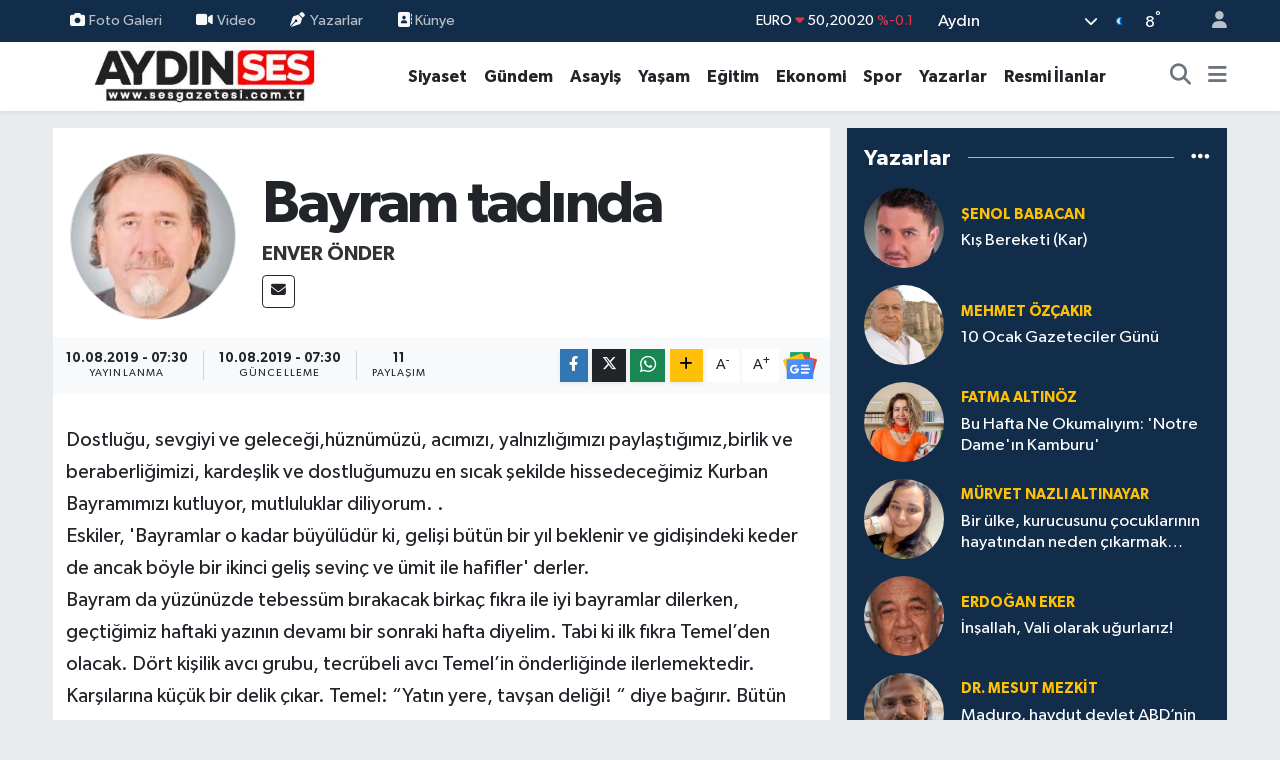

--- FILE ---
content_type: text/html; charset=UTF-8
request_url: https://www.sesgazetesi.com.tr/bayram-tadinda-2991145
body_size: 27906
content:
<!DOCTYPE html>
<html lang="tr" data-theme="flow">
<head>
<link rel="dns-prefetch" href="//www.sesgazetesi.com.tr">
<link rel="dns-prefetch" href="//sesgazetesicomtr.teimg.com">
<link rel="dns-prefetch" href="//static.tebilisim.com">
<link rel="dns-prefetch" href="//cdn.p.analitik.bik.gov.tr">
<link rel="dns-prefetch" href="//www.googletagmanager.com">
<link rel="dns-prefetch" href="//cdn.onesignal.com">
<link rel="dns-prefetch" href="//mc.yandex.ru">
<link rel="dns-prefetch" href="//cdn.ampproject.org">
<link rel="dns-prefetch" href="//pagead2.googlesyndication.com">
<link rel="dns-prefetch" href="//www.facebook.com">
<link rel="dns-prefetch" href="//www.twitter.com">
<link rel="dns-prefetch" href="//www.instagram.com">
<link rel="dns-prefetch" href="//www.youtube.com">
<link rel="dns-prefetch" href="//x.com">
<link rel="dns-prefetch" href="//api.whatsapp.com">
<link rel="dns-prefetch" href="//www.linkedin.com">
<link rel="dns-prefetch" href="//pinterest.com">
<link rel="dns-prefetch" href="//t.me">
<link rel="dns-prefetch" href="//news.google.com">
<link rel="dns-prefetch" href="//medya.ilan.gov.tr">
<link rel="dns-prefetch" href="//www.google.com">
<link rel="dns-prefetch" href="//facebook.com">
<link rel="dns-prefetch" href="//tebilisim.com">
<link rel="dns-prefetch" href="//twitter.com">

    <meta charset="utf-8">
<title>Enver Önder: Bayram tadında - Aydın Ses Gazetesi | Aydın Son Dakika Haberleri | Efeler, Nazilli, Kuşadası, Söke, Didim, Karacasu, Koçarlı, Germencik, Çine Güncel Haber</title>
<link rel="canonical" href="https://www.sesgazetesi.com.tr/bayram-tadinda-2991145">
<meta name="viewport" content="width=device-width,initial-scale=1">
<meta name="X-UA-Compatible" content="IE=edge">
<meta name="robots" content="max-image-preview:large">
<meta name="theme-color" content="#122d4a">
<meta name="title" content="Enver Önder: Bayram tadında">
<meta name="articleSection" content="columnist">
<meta name="datePublished" content="2019-08-10T07:30:00+03:00">
<meta name="dateModified" content="2019-08-10T07:30:59+03:00">
<meta name="articleAuthor" content="Enver Önder">
<meta name="author" content="Enver Önder">
<link rel="amphtml" href="https://www.sesgazetesi.com.tr/bayram-tadinda-2991145/amp">
<meta property="og:site_name" content="Aydın Ses Gazetesi | En Güncel Aydın Haberleri - SON DAKİKA">
<meta property="og:image" content="https://sesgazetesicomtr.teimg.com/sesgazetesi-com-tr/d/author/6281_b.jpg">
<meta property="og:image:width" content="1280">
<meta property="og:image:height" content="720">
<meta property="og:image:alt" content="Enver Önder: Bayram tadında">
<meta property="og:article:published_time" content="2019-08-10T07:30:00+03:00">
<meta property="og:article:modified_time" content="2019-08-10T07:30:59+03:00">
<meta property="og:description" content="">
<meta property="og:url" content="https://www.sesgazetesi.com.tr/bayram-tadinda-2991145">
<meta property="og:title" content="Enver Önder: Bayram tadında">
<meta property="og:type" content="article">
<meta name="twitter:card" content="summary">
<meta name="twitter:site" content="@aydinsesgzt">
<meta name="twitter:title" content="Enver Önder: Bayram tadında">
<meta name="twitter:description" content="">
<meta name="twitter:image" content="https://sesgazetesicomtr.teimg.com/sesgazetesi-com-tr/d/author/6281_b.jpg">
<link rel="shortcut icon" type="image/x-icon" href="https://sesgazetesicomtr.teimg.com/sesgazetesi-com-tr/uploads/2024/03/favicon-32x32-1.png">
<link rel="manifest" href="https://www.sesgazetesi.com.tr/manifest.json?v=6.6.4" />
<link rel="preload" href="https://static.tebilisim.com/flow/assets/css/font-awesome/fa-solid-900.woff2" as="font" type="font/woff2" crossorigin />
<link rel="preload" href="https://static.tebilisim.com/flow/assets/css/font-awesome/fa-brands-400.woff2" as="font" type="font/woff2" crossorigin />
<link rel="preload" href="https://static.tebilisim.com/flow/assets/css/weather-icons/font/weathericons-regular-webfont.woff2" as="font" type="font/woff2" crossorigin />
<link rel="preload" href="https://static.tebilisim.com/flow/vendor/te/fonts/gibson/Gibson-Bold.woff2" as="font" type="font/woff2" crossorigin />
<link rel="preload" href="https://static.tebilisim.com/flow/vendor/te/fonts/gibson/Gibson-BoldItalic.woff2" as="font" type="font/woff2" crossorigin />
<link rel="preload" href="https://static.tebilisim.com/flow/vendor/te/fonts/gibson/Gibson-Italic.woff2" as="font" type="font/woff2" crossorigin />
<link rel="preload" href="https://static.tebilisim.com/flow/vendor/te/fonts/gibson/Gibson-Light.woff2" as="font" type="font/woff2" crossorigin />
<link rel="preload" href="https://static.tebilisim.com/flow/vendor/te/fonts/gibson/Gibson-LightItalic.woff2" as="font" type="font/woff2" crossorigin />
<link rel="preload" href="https://static.tebilisim.com/flow/vendor/te/fonts/gibson/Gibson-SemiBold.woff2" as="font" type="font/woff2" crossorigin />
<link rel="preload" href="https://static.tebilisim.com/flow/vendor/te/fonts/gibson/Gibson-SemiBoldItalic.woff2" as="font" type="font/woff2" crossorigin />
<link rel="preload" href="https://static.tebilisim.com/flow/vendor/te/fonts/gibson/Gibson.woff2" as="font" type="font/woff2" crossorigin />


<link rel="preload" as="style" href="https://static.tebilisim.com/flow/vendor/te/fonts/gibson.css?v=6.6.4">
<link rel="stylesheet" href="https://static.tebilisim.com/flow/vendor/te/fonts/gibson.css?v=6.6.4">

<style>:root {
        --te-link-color: #333;
        --te-link-hover-color: #000;
        --te-font: "Gibson";
        --te-secondary-font: "Gibson";
        --te-h1-font-size: 60px;
        --te-color: #122d4a;
        --te-hover-color: #194c82;
        --mm-ocd-width: 85%!important; /*  Mobil Menü Genişliği */
        --swiper-theme-color: var(--te-color)!important;
        --header-13-color: #ffc107;
    }</style><link rel="preload" as="style" href="https://static.tebilisim.com/flow/assets/vendor/bootstrap/css/bootstrap.min.css?v=6.6.4">
<link rel="stylesheet" href="https://static.tebilisim.com/flow/assets/vendor/bootstrap/css/bootstrap.min.css?v=6.6.4">
<link rel="preload" as="style" href="https://static.tebilisim.com/flow/assets/css/app6.6.4.min.css">
<link rel="stylesheet" href="https://static.tebilisim.com/flow/assets/css/app6.6.4.min.css">



<script type="application/ld+json">{"@context":"https:\/\/schema.org","@type":"WebSite","url":"https:\/\/www.sesgazetesi.com.tr","potentialAction":{"@type":"SearchAction","target":"https:\/\/www.sesgazetesi.com.tr\/arama?q={query}","query-input":"required name=query"}}</script>

<script type="application/ld+json">{"@context":"https:\/\/schema.org","@type":"NewsMediaOrganization","url":"https:\/\/www.sesgazetesi.com.tr","name":"Ayd\u0131n Ses Gazetesi","logo":"https:\/\/sesgazetesicomtr.teimg.com\/sesgazetesi-com-tr\/uploads\/2024\/03\/sonlogoses.jpg","sameAs":["https:\/\/www.facebook.com\/aydinsesgzt","https:\/\/www.twitter.com\/aydinsesgzt","https:\/\/www.youtube.com\/@aydinsestv","https:\/\/www.instagram.com\/aydinsesgzt"]}</script>

<script type="application/ld+json">{"@context":"https:\/\/schema.org","@graph":[{"@type":"SiteNavigationElement","name":"Ana Sayfa","url":"https:\/\/www.sesgazetesi.com.tr","@id":"https:\/\/www.sesgazetesi.com.tr"},{"@type":"SiteNavigationElement","name":"D\u00fcnya","url":"https:\/\/www.sesgazetesi.com.tr\/dunya","@id":"https:\/\/www.sesgazetesi.com.tr\/dunya"},{"@type":"SiteNavigationElement","name":"Spor","url":"https:\/\/www.sesgazetesi.com.tr\/spor","@id":"https:\/\/www.sesgazetesi.com.tr\/spor"},{"@type":"SiteNavigationElement","name":"Ya\u015fam","url":"https:\/\/www.sesgazetesi.com.tr\/yasam","@id":"https:\/\/www.sesgazetesi.com.tr\/yasam"},{"@type":"SiteNavigationElement","name":"G\u00fcndem","url":"https:\/\/www.sesgazetesi.com.tr\/gundem","@id":"https:\/\/www.sesgazetesi.com.tr\/gundem"},{"@type":"SiteNavigationElement","name":"Siyaset","url":"https:\/\/www.sesgazetesi.com.tr\/siyaset","@id":"https:\/\/www.sesgazetesi.com.tr\/siyaset"},{"@type":"SiteNavigationElement","name":"Asayi\u015f","url":"https:\/\/www.sesgazetesi.com.tr\/asayis","@id":"https:\/\/www.sesgazetesi.com.tr\/asayis"},{"@type":"SiteNavigationElement","name":"E\u011fitim","url":"https:\/\/www.sesgazetesi.com.tr\/egitim","@id":"https:\/\/www.sesgazetesi.com.tr\/egitim"},{"@type":"SiteNavigationElement","name":"Teknoloji","url":"https:\/\/www.sesgazetesi.com.tr\/teknoloji","@id":"https:\/\/www.sesgazetesi.com.tr\/teknoloji"},{"@type":"SiteNavigationElement","name":"Sa\u011fl\u0131k","url":"https:\/\/www.sesgazetesi.com.tr\/saglik","@id":"https:\/\/www.sesgazetesi.com.tr\/saglik"},{"@type":"SiteNavigationElement","name":"Magazin","url":"https:\/\/www.sesgazetesi.com.tr\/magazin","@id":"https:\/\/www.sesgazetesi.com.tr\/magazin"},{"@type":"SiteNavigationElement","name":"Ekonomi","url":"https:\/\/www.sesgazetesi.com.tr\/ekonomi","@id":"https:\/\/www.sesgazetesi.com.tr\/ekonomi"},{"@type":"SiteNavigationElement","name":"Seri \u0130lan","url":"https:\/\/www.sesgazetesi.com.tr\/seri-ilan","@id":"https:\/\/www.sesgazetesi.com.tr\/seri-ilan"},{"@type":"SiteNavigationElement","name":"Emlak","url":"https:\/\/www.sesgazetesi.com.tr\/emlak","@id":"https:\/\/www.sesgazetesi.com.tr\/emlak"},{"@type":"SiteNavigationElement","name":"K\u00fclt\u00fcr Sanat","url":"https:\/\/www.sesgazetesi.com.tr\/kultur-sanat","@id":"https:\/\/www.sesgazetesi.com.tr\/kultur-sanat"},{"@type":"SiteNavigationElement","name":"Resmi \u0130lanlar","url":"https:\/\/www.sesgazetesi.com.tr\/resmi-ilanlar","@id":"https:\/\/www.sesgazetesi.com.tr\/resmi-ilanlar"},{"@type":"SiteNavigationElement","name":"Yazarlar","url":"https:\/\/www.sesgazetesi.com.tr\/yazarlar","@id":"https:\/\/www.sesgazetesi.com.tr\/yazarlar"},{"@type":"SiteNavigationElement","name":"Hava Durumu","url":"https:\/\/www.sesgazetesi.com.tr\/hava-durumu","@id":"https:\/\/www.sesgazetesi.com.tr\/hava-durumu"},{"@type":"SiteNavigationElement","name":"Nazilli","url":"https:\/\/www.sesgazetesi.com.tr\/nazilli","@id":"https:\/\/www.sesgazetesi.com.tr\/nazilli"},{"@type":"SiteNavigationElement","name":"Didim","url":"https:\/\/www.sesgazetesi.com.tr\/didim","@id":"https:\/\/www.sesgazetesi.com.tr\/didim"},{"@type":"SiteNavigationElement","name":"Karacasu","url":"https:\/\/www.sesgazetesi.com.tr\/karacasu","@id":"https:\/\/www.sesgazetesi.com.tr\/karacasu"},{"@type":"SiteNavigationElement","name":"Germencik","url":"https:\/\/www.sesgazetesi.com.tr\/germencik","@id":"https:\/\/www.sesgazetesi.com.tr\/germencik"},{"@type":"SiteNavigationElement","name":"Ko\u00e7arl\u0131","url":"https:\/\/www.sesgazetesi.com.tr\/kocarli","@id":"https:\/\/www.sesgazetesi.com.tr\/kocarli"},{"@type":"SiteNavigationElement","name":"Ku\u015fadas\u0131","url":"https:\/\/www.sesgazetesi.com.tr\/kusadasi","@id":"https:\/\/www.sesgazetesi.com.tr\/kusadasi"},{"@type":"SiteNavigationElement","name":"S\u00f6ke","url":"https:\/\/www.sesgazetesi.com.tr\/soke","@id":"https:\/\/www.sesgazetesi.com.tr\/soke"},{"@type":"SiteNavigationElement","name":"Astroloji","url":"https:\/\/www.sesgazetesi.com.tr\/astroloji","@id":"https:\/\/www.sesgazetesi.com.tr\/astroloji"},{"@type":"SiteNavigationElement","name":"Gizlilik S\u00f6zle\u015fmesi","url":"https:\/\/www.sesgazetesi.com.tr\/gizlilik-sozlesmesi","@id":"https:\/\/www.sesgazetesi.com.tr\/gizlilik-sozlesmesi"},{"@type":"SiteNavigationElement","name":"\u0130leti\u015fim","url":"https:\/\/www.sesgazetesi.com.tr\/iletisim","@id":"https:\/\/www.sesgazetesi.com.tr\/iletisim"},{"@type":"SiteNavigationElement","name":"Yazarlar","url":"https:\/\/www.sesgazetesi.com.tr\/yazarlar","@id":"https:\/\/www.sesgazetesi.com.tr\/yazarlar"},{"@type":"SiteNavigationElement","name":"Foto Galeri","url":"https:\/\/www.sesgazetesi.com.tr\/foto-galeri","@id":"https:\/\/www.sesgazetesi.com.tr\/foto-galeri"},{"@type":"SiteNavigationElement","name":"Video Galeri","url":"https:\/\/www.sesgazetesi.com.tr\/video","@id":"https:\/\/www.sesgazetesi.com.tr\/video"},{"@type":"SiteNavigationElement","name":"Biyografiler","url":"https:\/\/www.sesgazetesi.com.tr\/biyografi","@id":"https:\/\/www.sesgazetesi.com.tr\/biyografi"},{"@type":"SiteNavigationElement","name":"Seri \u0130lanlar","url":"https:\/\/www.sesgazetesi.com.tr\/ilan","@id":"https:\/\/www.sesgazetesi.com.tr\/ilan"},{"@type":"SiteNavigationElement","name":"R\u00f6portajlar","url":"https:\/\/www.sesgazetesi.com.tr\/roportaj","@id":"https:\/\/www.sesgazetesi.com.tr\/roportaj"},{"@type":"SiteNavigationElement","name":"Anketler","url":"https:\/\/www.sesgazetesi.com.tr\/anketler","@id":"https:\/\/www.sesgazetesi.com.tr\/anketler"},{"@type":"SiteNavigationElement","name":"Efeler Bug\u00fcn, Yar\u0131n ve 1 Haftal\u0131k Hava Durumu Tahmini","url":"https:\/\/www.sesgazetesi.com.tr\/efeler-hava-durumu","@id":"https:\/\/www.sesgazetesi.com.tr\/efeler-hava-durumu"},{"@type":"SiteNavigationElement","name":"Efeler Namaz Vakitleri","url":"https:\/\/www.sesgazetesi.com.tr\/efeler-namaz-vakitleri","@id":"https:\/\/www.sesgazetesi.com.tr\/efeler-namaz-vakitleri"},{"@type":"SiteNavigationElement","name":"Puan Durumu ve Fikst\u00fcr","url":"https:\/\/www.sesgazetesi.com.tr\/futbol\/st-super-lig-puan-durumu-ve-fikstur","@id":"https:\/\/www.sesgazetesi.com.tr\/futbol\/st-super-lig-puan-durumu-ve-fikstur"}]}</script>

<script type="application/ld+json">{"@context":"https:\/\/schema.org","@type":"BreadcrumbList","itemListElement":[{"@type":"ListItem","position":1,"item":{"@type":"Thing","@id":"https:\/\/www.sesgazetesi.com.tr","name":"Yazarlar"}},{"@type":"ListItem","position":2,"item":{"@type":"Thing","@id":"https:\/\/www.sesgazetesi.com.tr\/enver-onder","name":"Enver \u00d6nder"}},{"@type":"ListItem","position":3,"item":{"@type":"Thing","@id":"https:\/\/www.sesgazetesi.com.tr\/bayram-tadinda-2991145","name":"Bayram tad\u0131nda"}}]}</script>
<script type="application/ld+json">{"@context":"https:\/\/schema.org","@type":"NewsArticle","headline":"Bayram tad\u0131nda","dateCreated":"2019-08-10T07:30:00+03:00","datePublished":"2019-08-10T07:30:00+03:00","dateModified":"2019-08-10T07:30:59+03:00","wordCount":919,"genre":"news","mainEntityOfPage":{"@type":"WebPage","@id":"https:\/\/www.sesgazetesi.com.tr\/bayram-tadinda-2991145"},"articleBody":"Dostlu\u011fu, sevgiyi ve gelece\u011fi,h\u00fczn\u00fcm\u00fcz\u00fc, ac\u0131m\u0131z\u0131, yaln\u0131zl\u0131\u011f\u0131m\u0131z\u0131 payla\u015ft\u0131\u011f\u0131m\u0131z,birlik ve beraberli\u011fimizi, karde\u015flik ve dostlu\u011fumuzu en s\u0131cak \u015fekilde hissedece\u011fimiz Kurban Bayram\u0131m\u0131z\u0131 kutluyor, mutluluklar diliyorum. .Eskiler, 'Bayramlar o kadar b\u00fcy\u00fcl\u00fcd\u00fcr ki, geli\u015fi b\u00fct\u00fcn bir y\u0131l beklenir ve gidi\u015findeki keder de ancak b\u00f6yle bir ikinci geli\u015f sevin\u00e7 ve \u00fcmit ile hafifler' derler. Bayram da y\u00fcz\u00fcn\u00fczde tebess\u00fcm b\u0131rakacak birka\u00e7 f\u0131kra ile iyi bayramlar dilerken, ge\u00e7ti\u011fimiz haftaki yaz\u0131n\u0131n devam\u0131 bir sonraki hafta diyelim. Tabi ki ilk f\u0131kra Temel\u2019den olacak. D\u00f6rt ki\u015filik avc\u0131 grubu, tecr\u00fcbeli avc\u0131 Temel\u2019in \u00f6nderli\u011finde ilerlemektedir. Kar\u015f\u0131lar\u0131na k\u00fc\u00e7\u00fck bir delik \u00e7\u0131kar. Temel: \u201cYat\u0131n yere, tav\u015fan deli\u011fi! \u201c diye ba\u011f\u0131r\u0131r. B\u00fct\u00fcn avc\u0131lar yere yatarlar. Ger\u00e7ekten bir s\u00fcre sonra delikten tav\u015fan \u00e7\u0131kar. Avc\u0131lar hemen vururlar. Sonra tekrar y\u00fcr\u00fcmeye ba\u015flarlar. Bir s\u00fcre sonra b\u00fcy\u00fck bir delik \u00e7\u0131kar. Temel \u201cYat\u0131n yere, tilki deli\u011fi!\u201d der demez avc\u0131lar yine yatarlar. Biraz sonra tilki \u00e7\u0131kar, onu da vururlar. Tekrar yola d\u00fc\u015ferler. Bu defa daha b\u00fcy\u00fck bir delik \u00e7\u0131kar. Temel: \u201cYat\u0131n yere, ay\u0131 ini! \u201c diye seslenir. Yere yatarlar ve \u00e7\u0131kan ay\u0131y\u0131 vururlar. \u0130yice keyiflenen avc\u0131lar y\u00fcr\u00fcmeye devam ederler. K\u0131sa bir zaman sonra kocaman bir deli\u011fin ba\u015f\u0131nda dururlar. Acemiler hep birden Temel\u2019e bakar. Temel: \u201cU\u015faklar ne \u00e7\u0131kaca\u011funi bilmeyirum. Ama yat\u0131n yere, ne \u00e7\u0131karsa baht\u0131m\u0131za\u201d der. Ertesi g\u00fcn gazetelerdeki ba\u015fl\u0131k \u015f\u00f6yledir: \u201cD\u00f6rt avc\u0131 tren alt\u0131nda can verdi...\u201d  Kurban bayram\u0131 arefesinde mini etekli a\u015f\u0131r\u0131 dekolte giyinmi\u015f bir lad\u0131n, o vaziyette kurban pazar\u0131na kurban almaya gitmi\u015f. Pazara girer girmez de\u011fil insanlar\u0131n, kurbanl\u0131k davarlar\u0131n bile dikkatini \u00e7ekmi\u015f uyan\u0131\u011f\u0131n biri- buyrun han\u0131mefendi bir arzunizmi var?Kad\u0131n cilveli,cilveli s\u0131r\u0131tarak- kurbanl\u0131k bak\u0131yorumadam bir duda\u011f\u0131 yerde, bir duda\u011f\u0131 g\u00f6kte- kurban\u0131 nedecahsin ben sahan kurban olurem\u2026 deyince kad\u0131nda,- hani senin boynuzlar\u0131n yok demi\u015f.- valla sen beni al\u0131rsan \u00fc\u00e7 g\u00fcne kalmaz boynuzlar\u0131m \u00e7\u0131kar\u2026 demi\u015f. Alman\u2019\u0131n birisi yeni M\u00fcsl\u00fcman olmu\u015f ve Bayburtlu bir k\u0131zla evlenmi\u015f. Kurban bayram\u0131, bakm\u0131\u015f b\u00fct\u00fcn M\u00fcsl\u00fcmanlar kurban kesiyor. O da dini vecibelerini yerine getirmek i\u00e7in, bir kurbanl\u0131k al\u0131r, evinde kesmek ister. Yat\u0131rm\u0131\u015f ko\u00e7u, keserken tam yar\u0131ya gelmi\u015f, ya bu M\u00fcsl\u00fcmanlar kurban\u0131 keserken bir \u015feyler diyorlard\u0131, acaba neydi diye akl\u0131na tak\u0131lm\u0131\u015f.Han\u0131m\u0131na sormay\u0131 da, gurur meselesi yapm\u0131\u015f. Ko\u015fmu\u015f gitmi\u015f bir T\u00fcrk kahvesine elinde b\u0131\u00e7ak \u00fcst\u00fc ba\u015f\u0131 kan, sormu\u015f;-\u201cKurban kesmeyi kim biliyor? Millet t\u0131rsm\u0131\u015f, elinde b\u0131\u00e7ak \u00fcst\u00fc ba\u015f\u0131 kan. Hi\u00e7 kimseden ses \u00e7\u0131kmam\u0131\u015f. Ya burada M\u00fcsl\u00fcman var m\u0131? demi\u015f.Bayburtlu bir amcada elinde tespih bir k\u00f6\u015fede oturuyormu\u015f. Millet onu i\u015faret etmi\u015f Alman\u2019a. Alman da onun ba\u015f\u0131na dikilmi\u015f sormu\u015f.-\u201cSen M\u00fcsl\u00fcman m\u0131s\u0131n amca?\u201d demi\u015f. Bayburtlu amcada onu b\u00f6yle kan revan i\u00e7inde g\u00f6r\u00fcnce \u00e7ekinmi\u015f, demi\u015f ki;-\u201cVay beni i\u015faret edeni\u2026 Bana M\u00fcsl\u00fcman diyenin\u2026\u2026 \u201d diye bitirmi\u015f.. H\u00fck\u00fcmet, Erzurum'a bir yaz\u0131 g\u00f6ndermi\u015f:K\u0131\u015f\u0131n so\u011fuk ge\u00e7ece\u011fi anla\u015f\u0131lmaktad\u0131r...Kulland\u0131\u011f\u0131n\u0131z yak\u0131t\u0131n cinsini, kod numaras\u0131n\u0131 ve stok durumunu acele bildiriniz. Erzurumlu bir k\u00f6y muhtar\u0131da hemen Ankara'ya cevap yazm\u0131\u015f: 'Yak\u0131t\u0131m\u0131z pohtir... Kod numaras\u0131 yohtir. Stokumuz ise \u00e7ohtir.'Erzurum havaalan\u0131nda yolcular u\u00e7a\u011fa binmi\u015fler. Kap\u0131lar kapanm\u0131\u015f ve hostes 'say\u0131n yolcular' demi\u015f:L\u00fctfen kemerlerinizi ba\u011flay\u0131n\u0131z. Kimse ba\u011flamam\u0131\u015f. Hostes 'durumu' pilota anlatm\u0131\u015f.Pilot, mikrofonu eline alm\u0131\u015f, Hele dada\u015flar, kemerlerinizi ba\u011flay\u0131n da havalanah.Herkes bir anda kemerlerini ba\u011flam\u0131\u015f. .Hostesin \u015fa\u015fk\u0131nl\u0131\u011f\u0131n\u0131 g\u00f6ren pilot \u015f\u00f6yle demi\u015f:Erzurumlu, kad\u0131n laf\u0131yla i\u015f yapmaz\u2026 Erzurumlu harman\u0131n\u0131 kald\u0131rm\u0131\u015f, ekinini kurutuyormu\u015f. \u00d6\u011fleden sonra bir bakm\u0131\u015f g\u00f6ky\u00fcz\u00fc kararmaya ba\u015flam\u0131\u015f. - Allah'\u0131m, ne olirsen ekinim gurumadan ya\u011fmurunu ya\u011fd\u0131rma. Allah'\u0131m birka\u00e7 g\u00fcn daha ya\u011fmurunu ya\u011fd\u0131rma, ne olirsen' diye dualar edip durmu\u015f. Ekini kurudu kuruyacak derken ak\u015fam \u00fczeri son yar\u0131m saatte bir ya\u011fmur bir boran. T\u00fcm ekini \u00e7\u00fcr\u00fcm\u00fc\u015f. Erzurumlu o h\u0131rsla eve gelmi\u015f. Bir de bakm\u0131\u015f ki e\u015fe\u011fi de y\u0131ld\u0131r\u0131m \u00e7arpm\u0131\u015f. Bu ikincisi de Erzurumlunun i\u00e7ine oturmu\u015f ama elden ne gelir?Zaman ge\u00e7mi\u015f, Ramazan ay\u0131 gelmi\u015f, ilk sahurda oru\u00e7 tutmaya niyetlenmi\u015f Erzurumlu. B\u00fct\u00fcn g\u00fcn a\u00e7 susuz ak\u015fam\u0131 beklemi\u015f. \u0130ftara tam yar\u0131m saat kala, bir sigara \u00e7\u0131kart\u0131p yakm\u0131\u015f. Sigaradan derin bir nefes \u00e7ekip g\u00f6ky\u00fcz\u00fcne bakarak \u00fcflemi\u015f. - Nas\u0131l? \u0130llet oliysen \u015fimdi de\u011fil mi? Demi\u015f. \u00d6len e\u015fe\u011fi de gurbana saymazsam \u015ferefsizim...Bu da vatanda\u015f\u0131n durumunu yans\u0131tan bir f\u0131kra diyelim ve ba\u011flayal\u0131m\u2026 Bir politikac\u0131 vatanda\u015flar\u0131na televizyondan sesleniyormu\u015f: \u201cSevgili memurum i\u015f\u00e7im \u00e7al\u0131\u015fan karde\u015fim, yurtta\u015flar\u0131m, size bir iyi bir de k\u00f6t\u00fc haberim var. \u0130yi haberim, maa\u015flar\u0131n\u0131za y\u00fczde 20 zam yapmaya yetecek paray\u0131 \u00e7ok k\u0131sa zamanda toplayabilece\u011fiz. K\u00f6t\u00fc haber ise, toplayaca\u011f\u0131m\u0131z para hen\u00fcz sizlerin cebinde!\u201d\nSevgi ile kal\u0131n\u2026","inLanguage":"tr-TR","keywords":[],"image":{"@type":"ImageObject","url":"https:\/\/sesgazetesicomtr.teimg.com\/sesgazetesi-com-tr\/uploads\/2024\/03\/1-3.png","width":"1280","height":"720","caption":"Bayram tad\u0131nda"},"publishingPrinciples":"https:\/\/www.sesgazetesi.com.tr\/gizlilik-sozlesmesi","isFamilyFriendly":"http:\/\/schema.org\/True","isAccessibleForFree":"http:\/\/schema.org\/True","publisher":{"@type":"Organization","name":"Ayd\u0131n Ses Gazetesi","image":"https:\/\/sesgazetesicomtr.teimg.com\/sesgazetesi-com-tr\/uploads\/2024\/03\/sonlogoses.jpg","logo":{"@type":"ImageObject","url":"https:\/\/sesgazetesicomtr.teimg.com\/sesgazetesi-com-tr\/uploads\/2024\/03\/sonlogoses.jpg","width":"640","height":"375"}},"author":{"@type":"Person","name":"Ayd\u0131n Ses Gazetesi","honorificPrefix":"","jobTitle":"","url":"\/enver-onder"}}</script>




<script>!function(){var t=document.createElement("script");t.setAttribute("src",'https://cdn.p.analitik.bik.gov.tr/tracker'+(typeof Intl!=="undefined"?(typeof (Intl||"").PluralRules!=="undefined"?'1':typeof Promise!=="undefined"?'2':typeof MutationObserver!=='undefined'?'3':'4'):'4')+'.js'),t.setAttribute("data-website-id","9c84594d-8d5e-4b1a-addb-0b47f8b30d2e"),t.setAttribute("data-host-url",'//9c84594d-8d5e-4b1a-addb-0b47f8b30d2e.collector.p.analitik.bik.gov.tr'),document.head.appendChild(t)}();</script>
<!-- Google tag (gtag.js) -->
<script async src="https://www.googletagmanager.com/gtag/js?id=G-D76NETSQYD"></script>
<script>
  window.dataLayer = window.dataLayer || [];
  function gtag(){dataLayer.push(arguments);}
  gtag('js', new Date());

  gtag('config', 'G-D76NETSQYD');
</script>

<script src="https://cdn.onesignal.com/sdks/web/v16/OneSignalSDK.page.js" defer></script>
<script>
  window.OneSignalDeferred = window.OneSignalDeferred || [];
  OneSignalDeferred.push(function(OneSignal) {
    OneSignal.init({
      appId: "b6bcfb6f-e30a-4fb4-acbc-f41ddffe6bc9",
    });
  });
</script>

<!-- Yandex.Metrika counter -->
<script type="text/javascript" >
   (function(m,e,t,r,i,k,a){m[i]=m[i]||function(){(m[i].a=m[i].a||[]).push(arguments)};
   m[i].l=1*new Date();
   for (var j = 0; j < document.scripts.length; j++) {if (document.scripts[j].src === r) { return; }}
   k=e.createElement(t),a=e.getElementsByTagName(t)[0],k.async=1,k.src=r,a.parentNode.insertBefore(k,a)})
   (window, document, "script", "https://mc.yandex.ru/metrika/tag.js", "ym");

   ym(101211188, "init", {
        clickmap:true,
        trackLinks:true,
        accurateTrackBounce:true,
        webvisor:true
   });
</script>
<noscript><div><img src="https://mc.yandex.ru/watch/101211188" style="position:absolute; left:-9999px;" alt="" /></div></noscript>
<!-- /Yandex.Metrika counter -->

<!-- Google tag (gtag.js) -->
<script async src="https://www.googletagmanager.com/gtag/js?id=AW-11029448232"></script>
<script>
  window.dataLayer = window.dataLayer || [];
  function gtag(){dataLayer.push(arguments);}
  gtag('js', new Date());

  gtag('config', 'AW-11029448232');
</script>
<script async custom-element="amp-ad" src="https://cdn.ampproject.org/v0/amp-ad-0.1.js"></script>
<script async src="https://pagead2.googlesyndication.com/pagead/js/adsbygoogle.js?client=ca-pub-2792692592440196"
     crossorigin="anonymous"></script>



<script async data-cfasync="false"
	src="https://www.googletagmanager.com/gtag/js?id=G-D76NETSQYD"></script>
<script data-cfasync="false">
	window.dataLayer = window.dataLayer || [];
	  function gtag(){dataLayer.push(arguments);}
	  gtag('js', new Date());
	  gtag('config', 'G-D76NETSQYD');
</script>




</head>




<body class="d-flex flex-column min-vh-100">

    
    

    <header class="header-4">
    <div class="top-header d-none d-lg-block">
        <div class="container">
            <div class="d-flex justify-content-between align-items-center">

                <ul  class="top-menu nav small sticky-top">
        <li class="nav-item   ">
        <a href="/foto-galeri" class="nav-link pe-3" target="_self" title="Foto Galeri"><i class="fa fa-camera me-1 text-light mr-1"></i>Foto Galeri</a>
        
    </li>
        <li class="nav-item   ">
        <a href="/video" class="nav-link pe-3" target="_self" title="Video"><i class="fa fa-video me-1 text-light mr-1"></i>Video</a>
        
    </li>
        <li class="nav-item   ">
        <a href="/yazarlar" class="nav-link pe-3" target="_self" title="Yazarlar"><i class="fa fa-pen-nib me-1 text-light mr-1"></i>Yazarlar</a>
        
    </li>
        <li class="nav-item   ">
        <a href="/kunye" class="nav-link pe-3" target="_self" title=" Künye"><i class="fa-solid fa-contact-book text-light text-light mr-1"></i> Künye</a>
        
    </li>
    </ul>


                                    <div class="position-relative overflow-hidden ms-auto text-end" style="height: 36px;">
                        <!-- PİYASALAR -->
        <div class="newsticker mini small">
        <ul class="newsticker__list list-unstyled" data-header="4">
            <li class="newsticker__item col dolar">DOLAR
                <span class="text-success"><i class="fa fa-caret-up"></i></span>
                <span class="value">43,27890</span>
                <span class="text-success">%0.22</span>
            </li>
            <li class="newsticker__item col euro">EURO
                <span class="text-danger"><i class="fa fa-caret-down"></i></span>
                <span class="value">50,20020</span>
                <span class="text-danger">%-0.1</span>
            </li>
            <li class="newsticker__item col euro">STERLİN
                <span class="text-danger"><i class="fa fa-caret-down"></i></span>
                <span class="value">57,91460</span>
                <span class="text-danger">%-0.02</span>
            </li>
            <li class="newsticker__item col altin">G.ALTIN
                <span class="text-success"><i class="fa fa-caret-minus"></i></span>
                <span class="value">6375,38000</span>
                <span class="text-success">%0</span>
            </li>
            <li class="newsticker__item col bist">BİST100
                <span class="text-success"><i class="fa fa-caret-up"></i></span>
                <span class="value">12.669,00</span>
                <span class="text-success">%170</span>
            </li>
            <li class="newsticker__item col btc">BITCOIN
                <span class="text-danger"><i class="fa fa-caret-down"></i></span>
                <span class="value">95.181,42</span>
                <span class="text-danger">%-0.22</span>
            </li>
        </ul>
    </div>
    

                    </div>
                    <div class="d-flex justify-content-end align-items-center text-light ms-4 weather-widget mini">
                        <!-- HAVA DURUMU -->

<input type="hidden" name="widget_setting_weathercity" value="37.81170330,28.48639630" />

            <div class="weather d-none d-xl-block me-2" data-header="4">
            <div class="custom-selectbox text-white" onclick="toggleDropdown(this)" style="width: 100%">
    <div class="d-flex justify-content-between align-items-center">
        <span style="">Aydın</span>
        <i class="fas fa-chevron-down" style="font-size: 14px"></i>
    </div>
    <ul class="bg-white text-dark overflow-widget" style="min-height: 100px; max-height: 300px">
                        <li>
            <a href="https://www.sesgazetesi.com.tr/adana-hava-durumu" title="Adana Hava Durumu" class="text-dark">
                Adana
            </a>
        </li>
                        <li>
            <a href="https://www.sesgazetesi.com.tr/adiyaman-hava-durumu" title="Adıyaman Hava Durumu" class="text-dark">
                Adıyaman
            </a>
        </li>
                        <li>
            <a href="https://www.sesgazetesi.com.tr/afyonkarahisar-hava-durumu" title="Afyonkarahisar Hava Durumu" class="text-dark">
                Afyonkarahisar
            </a>
        </li>
                        <li>
            <a href="https://www.sesgazetesi.com.tr/agri-hava-durumu" title="Ağrı Hava Durumu" class="text-dark">
                Ağrı
            </a>
        </li>
                        <li>
            <a href="https://www.sesgazetesi.com.tr/aksaray-hava-durumu" title="Aksaray Hava Durumu" class="text-dark">
                Aksaray
            </a>
        </li>
                        <li>
            <a href="https://www.sesgazetesi.com.tr/amasya-hava-durumu" title="Amasya Hava Durumu" class="text-dark">
                Amasya
            </a>
        </li>
                        <li>
            <a href="https://www.sesgazetesi.com.tr/ankara-hava-durumu" title="Ankara Hava Durumu" class="text-dark">
                Ankara
            </a>
        </li>
                        <li>
            <a href="https://www.sesgazetesi.com.tr/antalya-hava-durumu" title="Antalya Hava Durumu" class="text-dark">
                Antalya
            </a>
        </li>
                        <li>
            <a href="https://www.sesgazetesi.com.tr/ardahan-hava-durumu" title="Ardahan Hava Durumu" class="text-dark">
                Ardahan
            </a>
        </li>
                        <li>
            <a href="https://www.sesgazetesi.com.tr/artvin-hava-durumu" title="Artvin Hava Durumu" class="text-dark">
                Artvin
            </a>
        </li>
                        <li>
            <a href="https://www.sesgazetesi.com.tr/aydin-hava-durumu" title="Aydın Hava Durumu" class="text-dark">
                Aydın
            </a>
        </li>
                        <li>
            <a href="https://www.sesgazetesi.com.tr/balikesir-hava-durumu" title="Balıkesir Hava Durumu" class="text-dark">
                Balıkesir
            </a>
        </li>
                        <li>
            <a href="https://www.sesgazetesi.com.tr/bartin-hava-durumu" title="Bartın Hava Durumu" class="text-dark">
                Bartın
            </a>
        </li>
                        <li>
            <a href="https://www.sesgazetesi.com.tr/batman-hava-durumu" title="Batman Hava Durumu" class="text-dark">
                Batman
            </a>
        </li>
                        <li>
            <a href="https://www.sesgazetesi.com.tr/bayburt-hava-durumu" title="Bayburt Hava Durumu" class="text-dark">
                Bayburt
            </a>
        </li>
                        <li>
            <a href="https://www.sesgazetesi.com.tr/bilecik-hava-durumu" title="Bilecik Hava Durumu" class="text-dark">
                Bilecik
            </a>
        </li>
                        <li>
            <a href="https://www.sesgazetesi.com.tr/bingol-hava-durumu" title="Bingöl Hava Durumu" class="text-dark">
                Bingöl
            </a>
        </li>
                        <li>
            <a href="https://www.sesgazetesi.com.tr/bitlis-hava-durumu" title="Bitlis Hava Durumu" class="text-dark">
                Bitlis
            </a>
        </li>
                        <li>
            <a href="https://www.sesgazetesi.com.tr/bolu-hava-durumu" title="Bolu Hava Durumu" class="text-dark">
                Bolu
            </a>
        </li>
                        <li>
            <a href="https://www.sesgazetesi.com.tr/burdur-hava-durumu" title="Burdur Hava Durumu" class="text-dark">
                Burdur
            </a>
        </li>
                        <li>
            <a href="https://www.sesgazetesi.com.tr/bursa-hava-durumu" title="Bursa Hava Durumu" class="text-dark">
                Bursa
            </a>
        </li>
                        <li>
            <a href="https://www.sesgazetesi.com.tr/canakkale-hava-durumu" title="Çanakkale Hava Durumu" class="text-dark">
                Çanakkale
            </a>
        </li>
                        <li>
            <a href="https://www.sesgazetesi.com.tr/cankiri-hava-durumu" title="Çankırı Hava Durumu" class="text-dark">
                Çankırı
            </a>
        </li>
                        <li>
            <a href="https://www.sesgazetesi.com.tr/corum-hava-durumu" title="Çorum Hava Durumu" class="text-dark">
                Çorum
            </a>
        </li>
                        <li>
            <a href="https://www.sesgazetesi.com.tr/denizli-hava-durumu" title="Denizli Hava Durumu" class="text-dark">
                Denizli
            </a>
        </li>
                        <li>
            <a href="https://www.sesgazetesi.com.tr/diyarbakir-hava-durumu" title="Diyarbakır Hava Durumu" class="text-dark">
                Diyarbakır
            </a>
        </li>
                        <li>
            <a href="https://www.sesgazetesi.com.tr/duzce-hava-durumu" title="Düzce Hava Durumu" class="text-dark">
                Düzce
            </a>
        </li>
                        <li>
            <a href="https://www.sesgazetesi.com.tr/edirne-hava-durumu" title="Edirne Hava Durumu" class="text-dark">
                Edirne
            </a>
        </li>
                        <li>
            <a href="https://www.sesgazetesi.com.tr/elazig-hava-durumu" title="Elazığ Hava Durumu" class="text-dark">
                Elazığ
            </a>
        </li>
                        <li>
            <a href="https://www.sesgazetesi.com.tr/erzincan-hava-durumu" title="Erzincan Hava Durumu" class="text-dark">
                Erzincan
            </a>
        </li>
                        <li>
            <a href="https://www.sesgazetesi.com.tr/erzurum-hava-durumu" title="Erzurum Hava Durumu" class="text-dark">
                Erzurum
            </a>
        </li>
                        <li>
            <a href="https://www.sesgazetesi.com.tr/eskisehir-hava-durumu" title="Eskişehir Hava Durumu" class="text-dark">
                Eskişehir
            </a>
        </li>
                        <li>
            <a href="https://www.sesgazetesi.com.tr/gaziantep-hava-durumu" title="Gaziantep Hava Durumu" class="text-dark">
                Gaziantep
            </a>
        </li>
                        <li>
            <a href="https://www.sesgazetesi.com.tr/giresun-hava-durumu" title="Giresun Hava Durumu" class="text-dark">
                Giresun
            </a>
        </li>
                        <li>
            <a href="https://www.sesgazetesi.com.tr/gumushane-hava-durumu" title="Gümüşhane Hava Durumu" class="text-dark">
                Gümüşhane
            </a>
        </li>
                        <li>
            <a href="https://www.sesgazetesi.com.tr/hakkari-hava-durumu" title="Hakkâri Hava Durumu" class="text-dark">
                Hakkâri
            </a>
        </li>
                        <li>
            <a href="https://www.sesgazetesi.com.tr/hatay-hava-durumu" title="Hatay Hava Durumu" class="text-dark">
                Hatay
            </a>
        </li>
                        <li>
            <a href="https://www.sesgazetesi.com.tr/igdir-hava-durumu" title="Iğdır Hava Durumu" class="text-dark">
                Iğdır
            </a>
        </li>
                        <li>
            <a href="https://www.sesgazetesi.com.tr/isparta-hava-durumu" title="Isparta Hava Durumu" class="text-dark">
                Isparta
            </a>
        </li>
                        <li>
            <a href="https://www.sesgazetesi.com.tr/istanbul-hava-durumu" title="İstanbul Hava Durumu" class="text-dark">
                İstanbul
            </a>
        </li>
                        <li>
            <a href="https://www.sesgazetesi.com.tr/izmir-hava-durumu" title="İzmir Hava Durumu" class="text-dark">
                İzmir
            </a>
        </li>
                        <li>
            <a href="https://www.sesgazetesi.com.tr/kahramanmaras-hava-durumu" title="Kahramanmaraş Hava Durumu" class="text-dark">
                Kahramanmaraş
            </a>
        </li>
                        <li>
            <a href="https://www.sesgazetesi.com.tr/karabuk-hava-durumu" title="Karabük Hava Durumu" class="text-dark">
                Karabük
            </a>
        </li>
                        <li>
            <a href="https://www.sesgazetesi.com.tr/karaman-hava-durumu" title="Karaman Hava Durumu" class="text-dark">
                Karaman
            </a>
        </li>
                        <li>
            <a href="https://www.sesgazetesi.com.tr/kars-hava-durumu" title="Kars Hava Durumu" class="text-dark">
                Kars
            </a>
        </li>
                        <li>
            <a href="https://www.sesgazetesi.com.tr/kastamonu-hava-durumu" title="Kastamonu Hava Durumu" class="text-dark">
                Kastamonu
            </a>
        </li>
                        <li>
            <a href="https://www.sesgazetesi.com.tr/kayseri-hava-durumu" title="Kayseri Hava Durumu" class="text-dark">
                Kayseri
            </a>
        </li>
                        <li>
            <a href="https://www.sesgazetesi.com.tr/kilis-hava-durumu" title="Kilis Hava Durumu" class="text-dark">
                Kilis
            </a>
        </li>
                        <li>
            <a href="https://www.sesgazetesi.com.tr/kirikkale-hava-durumu" title="Kırıkkale Hava Durumu" class="text-dark">
                Kırıkkale
            </a>
        </li>
                        <li>
            <a href="https://www.sesgazetesi.com.tr/kirklareli-hava-durumu" title="Kırklareli Hava Durumu" class="text-dark">
                Kırklareli
            </a>
        </li>
                        <li>
            <a href="https://www.sesgazetesi.com.tr/kirsehir-hava-durumu" title="Kırşehir Hava Durumu" class="text-dark">
                Kırşehir
            </a>
        </li>
                        <li>
            <a href="https://www.sesgazetesi.com.tr/kocaeli-hava-durumu" title="Kocaeli Hava Durumu" class="text-dark">
                Kocaeli
            </a>
        </li>
                        <li>
            <a href="https://www.sesgazetesi.com.tr/konya-hava-durumu" title="Konya Hava Durumu" class="text-dark">
                Konya
            </a>
        </li>
                        <li>
            <a href="https://www.sesgazetesi.com.tr/kutahya-hava-durumu" title="Kütahya Hava Durumu" class="text-dark">
                Kütahya
            </a>
        </li>
                        <li>
            <a href="https://www.sesgazetesi.com.tr/malatya-hava-durumu" title="Malatya Hava Durumu" class="text-dark">
                Malatya
            </a>
        </li>
                        <li>
            <a href="https://www.sesgazetesi.com.tr/manisa-hava-durumu" title="Manisa Hava Durumu" class="text-dark">
                Manisa
            </a>
        </li>
                        <li>
            <a href="https://www.sesgazetesi.com.tr/mardin-hava-durumu" title="Mardin Hava Durumu" class="text-dark">
                Mardin
            </a>
        </li>
                        <li>
            <a href="https://www.sesgazetesi.com.tr/mersin-hava-durumu" title="Mersin Hava Durumu" class="text-dark">
                Mersin
            </a>
        </li>
                        <li>
            <a href="https://www.sesgazetesi.com.tr/mugla-hava-durumu" title="Muğla Hava Durumu" class="text-dark">
                Muğla
            </a>
        </li>
                        <li>
            <a href="https://www.sesgazetesi.com.tr/mus-hava-durumu" title="Muş Hava Durumu" class="text-dark">
                Muş
            </a>
        </li>
                        <li>
            <a href="https://www.sesgazetesi.com.tr/nevsehir-hava-durumu" title="Nevşehir Hava Durumu" class="text-dark">
                Nevşehir
            </a>
        </li>
                        <li>
            <a href="https://www.sesgazetesi.com.tr/nigde-hava-durumu" title="Niğde Hava Durumu" class="text-dark">
                Niğde
            </a>
        </li>
                        <li>
            <a href="https://www.sesgazetesi.com.tr/ordu-hava-durumu" title="Ordu Hava Durumu" class="text-dark">
                Ordu
            </a>
        </li>
                        <li>
            <a href="https://www.sesgazetesi.com.tr/osmaniye-hava-durumu" title="Osmaniye Hava Durumu" class="text-dark">
                Osmaniye
            </a>
        </li>
                        <li>
            <a href="https://www.sesgazetesi.com.tr/rize-hava-durumu" title="Rize Hava Durumu" class="text-dark">
                Rize
            </a>
        </li>
                        <li>
            <a href="https://www.sesgazetesi.com.tr/sakarya-hava-durumu" title="Sakarya Hava Durumu" class="text-dark">
                Sakarya
            </a>
        </li>
                        <li>
            <a href="https://www.sesgazetesi.com.tr/samsun-hava-durumu" title="Samsun Hava Durumu" class="text-dark">
                Samsun
            </a>
        </li>
                        <li>
            <a href="https://www.sesgazetesi.com.tr/sanliurfa-hava-durumu" title="Şanlıurfa Hava Durumu" class="text-dark">
                Şanlıurfa
            </a>
        </li>
                        <li>
            <a href="https://www.sesgazetesi.com.tr/siirt-hava-durumu" title="Siirt Hava Durumu" class="text-dark">
                Siirt
            </a>
        </li>
                        <li>
            <a href="https://www.sesgazetesi.com.tr/sinop-hava-durumu" title="Sinop Hava Durumu" class="text-dark">
                Sinop
            </a>
        </li>
                        <li>
            <a href="https://www.sesgazetesi.com.tr/sivas-hava-durumu" title="Sivas Hava Durumu" class="text-dark">
                Sivas
            </a>
        </li>
                        <li>
            <a href="https://www.sesgazetesi.com.tr/sirnak-hava-durumu" title="Şırnak Hava Durumu" class="text-dark">
                Şırnak
            </a>
        </li>
                        <li>
            <a href="https://www.sesgazetesi.com.tr/tekirdag-hava-durumu" title="Tekirdağ Hava Durumu" class="text-dark">
                Tekirdağ
            </a>
        </li>
                        <li>
            <a href="https://www.sesgazetesi.com.tr/tokat-hava-durumu" title="Tokat Hava Durumu" class="text-dark">
                Tokat
            </a>
        </li>
                        <li>
            <a href="https://www.sesgazetesi.com.tr/trabzon-hava-durumu" title="Trabzon Hava Durumu" class="text-dark">
                Trabzon
            </a>
        </li>
                        <li>
            <a href="https://www.sesgazetesi.com.tr/tunceli-hava-durumu" title="Tunceli Hava Durumu" class="text-dark">
                Tunceli
            </a>
        </li>
                        <li>
            <a href="https://www.sesgazetesi.com.tr/usak-hava-durumu" title="Uşak Hava Durumu" class="text-dark">
                Uşak
            </a>
        </li>
                        <li>
            <a href="https://www.sesgazetesi.com.tr/van-hava-durumu" title="Van Hava Durumu" class="text-dark">
                Van
            </a>
        </li>
                        <li>
            <a href="https://www.sesgazetesi.com.tr/yalova-hava-durumu" title="Yalova Hava Durumu" class="text-dark">
                Yalova
            </a>
        </li>
                        <li>
            <a href="https://www.sesgazetesi.com.tr/yozgat-hava-durumu" title="Yozgat Hava Durumu" class="text-dark">
                Yozgat
            </a>
        </li>
                        <li>
            <a href="https://www.sesgazetesi.com.tr/zonguldak-hava-durumu" title="Zonguldak Hava Durumu" class="text-dark">
                Zonguldak
            </a>
        </li>
            </ul>
</div>

        </div>
        <div class="d-none d-xl-block" data-header="4">
            <span class="lead me-2">
                <img src="//cdn.weatherapi.com/weather/64x64/night/113.png" class="condition" width="26" height="26" alt="8" />
            </span>
            <span class="degree text-white">8</span><sup class="text-white">°</sup>
        </div>
    
<div data-location='{"city":"TUXX0014"}' class="d-none"></div>


                    </div>
                                <ul class="nav ms-4">
                    <li class="nav-item ms-2"><a class="nav-link pe-0" href="/member/login" title="Üyelik Girişi" target="_blank"><i class="fa fa-user"></i></a></li>
                </ul>
            </div>
        </div>
    </div>
    <nav class="main-menu navbar navbar-expand-lg bg-white shadow-sm py-1">
        <div class="container">
            <div class="d-lg-none">
                <a href="#menu" title="Ana Menü"><i class="fa fa-bars fa-lg"></i></a>
            </div>
            <div>
                                <a class="navbar-brand me-0" href="/" title="Aydın Ses Gazetesi | En Güncel Aydın Haberleri - SON DAKİKA">
                    <img src="https://sesgazetesicomtr.teimg.com/sesgazetesi-com-tr/uploads/2024/03/sonlogoses.jpg" alt="Aydın Ses Gazetesi | En Güncel Aydın Haberleri - SON DAKİKA" width="300" height="40" class="light-mode img-fluid flow-logo">
<img src="https://sesgazetesicomtr.teimg.com/sesgazetesi-com-tr/uploads/2024/03/sonlogoses.jpg" alt="Aydın Ses Gazetesi | En Güncel Aydın Haberleri - SON DAKİKA" width="300" height="40" class="dark-mode img-fluid flow-logo d-none">

                </a>
                            </div>
            <div class="d-none d-lg-block">
                <ul  class="nav fw-semibold">
        <li class="nav-item   ">
        <a href="/siyaset" class="nav-link nav-link text-dark" target="_self" title="Siyaset">Siyaset</a>
        
    </li>
        <li class="nav-item   ">
        <a href="/gundem" class="nav-link nav-link text-dark" target="_self" title="Gündem">Gündem</a>
        
    </li>
        <li class="nav-item   ">
        <a href="/asayis" class="nav-link nav-link text-dark" target="_self" title="Asayiş">Asayiş</a>
        
    </li>
        <li class="nav-item   ">
        <a href="/yasam" class="nav-link nav-link text-dark" target="_self" title="Yaşam">Yaşam</a>
        
    </li>
        <li class="nav-item   ">
        <a href="/egitim" class="nav-link nav-link text-dark" target="_self" title="Eğitim">Eğitim</a>
        
    </li>
        <li class="nav-item   ">
        <a href="/ekonomi" class="nav-link nav-link text-dark" target="_self" title="Ekonomi">Ekonomi</a>
        
    </li>
        <li class="nav-item   ">
        <a href="/spor" class="nav-link nav-link text-dark" target="_self" title="Spor">Spor</a>
        
    </li>
        <li class="nav-item   ">
        <a href="/yazarlar" class="nav-link nav-link text-dark" target="_self" title="Yazarlar">Yazarlar</a>
        
    </li>
        <li class="nav-item   ">
        <a href="/resmi-ilanlar" class="nav-link nav-link text-dark" target="_self" title="Resmi İlanlar">Resmi İlanlar</a>
        
    </li>
    </ul>

            </div>
            <ul class="navigation-menu nav d-flex align-items-center">
                <li class="nav-item">
                    <a href="/arama" class="nav-link" title="Ara">
                        <i class="fa fa-search fa-lg text-secondary"></i>
                    </a>
                </li>
                
                <li class="nav-item dropdown d-none d-lg-block position-static">
                    <a class="nav-link p-0 ms-2 text-secondary" data-bs-toggle="dropdown" href="#" aria-haspopup="true" aria-expanded="false" title="Ana Menü"><i class="fa fa-bars fa-lg"></i></a>
                    <div class="mega-menu dropdown-menu dropdown-menu-end text-capitalize shadow-lg border-0 rounded-0">

    <div class="row g-3 small p-3">

                <div class="col">
            <div class="extra-sections bg-light p-3 border">
                <a href="https://www.sesgazetesi.com.tr/aydin-nobetci-eczaneler" title="Nöbetçi Eczaneler" class="d-block border-bottom pb-2 mb-2" target="_self"><i class="fa-solid fa-capsules me-2"></i>Nöbetçi Eczaneler</a>
<a href="https://www.sesgazetesi.com.tr/aydin-hava-durumu" title="Hava Durumu" class="d-block border-bottom pb-2 mb-2" target="_self"><i class="fa-solid fa-cloud-sun me-2"></i>Hava Durumu</a>
<a href="https://www.sesgazetesi.com.tr/aydin-namaz-vakitleri" title="Namaz Vakitleri" class="d-block border-bottom pb-2 mb-2" target="_self"><i class="fa-solid fa-mosque me-2"></i>Namaz Vakitleri</a>
<a href="https://www.sesgazetesi.com.tr/aydin-trafik-durumu" title="Trafik Durumu" class="d-block border-bottom pb-2 mb-2" target="_self"><i class="fa-solid fa-car me-2"></i>Trafik Durumu</a>
<a href="https://www.sesgazetesi.com.tr/futbol/super-lig-puan-durumu-ve-fikstur" title="Süper Lig Puan Durumu ve Fikstür" class="d-block border-bottom pb-2 mb-2" target="_self"><i class="fa-solid fa-chart-bar me-2"></i>Süper Lig Puan Durumu ve Fikstür</a>
<a href="https://www.sesgazetesi.com.tr/tum-mansetler" title="Tüm Manşetler" class="d-block border-bottom pb-2 mb-2" target="_self"><i class="fa-solid fa-newspaper me-2"></i>Tüm Manşetler</a>
<a href="https://www.sesgazetesi.com.tr/sondakika-haberleri" title="Son Dakika Haberleri" class="d-block border-bottom pb-2 mb-2" target="_self"><i class="fa-solid fa-bell me-2"></i>Son Dakika Haberleri</a>

            </div>
        </div>
        
        <div class="col">
        <a href="/siyaset" class="d-block border-bottom  pb-2 mb-2" target="_self" title="Siyaset">Siyaset</a>
            <a href="/gundem" class="d-block border-bottom  pb-2 mb-2" target="_self" title="Gündem">Gündem</a>
            <a href="/asayis" class="d-block border-bottom  pb-2 mb-2" target="_self" title="Asayiş">Asayiş</a>
            <a href="/yasam" class="d-block border-bottom  pb-2 mb-2" target="_self" title="Yaşam">Yaşam</a>
            <a href="/egitim" class="d-block border-bottom  pb-2 mb-2" target="_self" title="Eğitim">Eğitim</a>
            <a href="/ekonomi" class="d-block border-bottom  pb-2 mb-2" target="_self" title="Ekonomi">Ekonomi</a>
            <a href="/spor" class="d-block  pb-2 mb-2" target="_self" title="Spor">Spor</a>
        </div><div class="col">
            <a href="/yazarlar" class="d-block border-bottom  pb-2 mb-2" target="_self" title="Yazarlar">Yazarlar</a>
            <a href="/resmi-ilanlar" class="d-block border-bottom  pb-2 mb-2" target="_self" title="Resmi İlanlar">Resmi İlanlar</a>
        </div>


    </div>

    <div class="p-3 bg-light">
                <a class="me-3"
            href="https://www.facebook.com/aydinsesgzt" target="_blank" rel="nofollow noreferrer noopener"><i class="fab fa-facebook me-2 text-navy"></i> Facebook</a>
                        <a class="me-3"
            href="https://www.twitter.com/aydinsesgzt" target="_blank" rel="nofollow noreferrer noopener"><i class="fab fa-x-twitter "></i> Twitter</a>
                        <a class="me-3"
            href="https://www.instagram.com/aydinsesgzt" target="_blank" rel="nofollow noreferrer noopener"><i class="fab fa-instagram me-2 text-magenta"></i> Instagram</a>
                                <a class="me-3"
            href="https://www.youtube.com/@aydinsestv" target="_blank" rel="nofollow noreferrer noopener"><i class="fab fa-youtube me-2 text-danger"></i> Youtube</a>
                                                    </div>

    <div class="mega-menu-footer p-2 bg-te-color">
        <a class="dropdown-item text-white" href="/kunye" title="Künye / İletişim"><i class="fa fa-id-card me-2"></i> Künye / İletişim</a>
        <a class="dropdown-item text-white" href="/iletisim" title="Bize Ulaşın"><i class="fa fa-envelope me-2"></i> Bize Ulaşın</a>
        <a class="dropdown-item text-white" href="/rss-baglantilari" title="RSS Bağlantıları"><i class="fa fa-rss me-2"></i> RSS Bağlantıları</a>
        <a class="dropdown-item text-white" href="/member/login" title="Üyelik Girişi"><i class="fa fa-user me-2"></i> Üyelik Girişi</a>
    </div>


</div>

                </li>
            </ul>
        </div>
    </nav>
    <ul  class="mobile-categories d-lg-none list-inline bg-white">
        <li class="list-inline-item">
        <a href="/siyaset" class="text-dark" target="_self" title="Siyaset">
                Siyaset
        </a>
    </li>
        <li class="list-inline-item">
        <a href="/gundem" class="text-dark" target="_self" title="Gündem">
                Gündem
        </a>
    </li>
        <li class="list-inline-item">
        <a href="/asayis" class="text-dark" target="_self" title="Asayiş">
                Asayiş
        </a>
    </li>
        <li class="list-inline-item">
        <a href="/yasam" class="text-dark" target="_self" title="Yaşam">
                Yaşam
        </a>
    </li>
        <li class="list-inline-item">
        <a href="/egitim" class="text-dark" target="_self" title="Eğitim">
                Eğitim
        </a>
    </li>
        <li class="list-inline-item">
        <a href="/ekonomi" class="text-dark" target="_self" title="Ekonomi">
                Ekonomi
        </a>
    </li>
        <li class="list-inline-item">
        <a href="/spor" class="text-dark" target="_self" title="Spor">
                Spor
        </a>
    </li>
        <li class="list-inline-item">
        <a href="/yazarlar" class="text-dark" target="_self" title="Yazarlar">
                Yazarlar
        </a>
    </li>
        <li class="list-inline-item">
        <a href="/resmi-ilanlar" class="text-dark" target="_self" title="Resmi İlanlar">
                Resmi İlanlar
        </a>
    </li>
    </ul>


</header>






<main class="single overflow-hidden" style="min-height: 300px">

            
    
    <div id="infinite">

    

    <div class="infinite-item d-block" data-post-id="2991145" data-path="aHR0cHM6Ly93d3cuc2VzZ2F6ZXRlc2kuY29tLnRyL2JheXJhbS10YWRpbmRhLTI5OTExNDU=">

        <div class="container g-0 g-sm-4">

            <div class="article-section overflow-hidden mt-lg-3">
                <div class="row g-3">
                    <div class="col-lg-8">

                        

                        <div class="article-header p-3 pt-4 bg-white">

    <div class="row">
                <div class="col-3">
            <a href="/enver-onder" title="Enver Önder">
                <img src="https://sesgazetesicomtr.teimg.com/crop/200x200/sesgazetesi-com-tr/d/author/6281_b.jpg" loading="lazy" class="img-fluid border rounded-circle" alt="Enver Önder">
            </a>
        </div>
                <div class="col-9 align-self-center">
            
            <h1 class="h2 fw-bold text-lg-start headline my-2">Bayram tadında </h1>
            
            <h2 class="h4 text-uppercase">
                <a href="/enver-onder" title="Enver Önder">Enver Önder</a>
            </h2>
            <div class="social-buttons d-flex justify-content-start">
                <a href="/cdn-cgi/l/email-protection#34515a4251465b5a5051467450554241405855461a5a5140" class="btn btn-outline-dark btn-sm me-1 rounded-1" title="E-Mail" target="_blank"><i class="fa fa-envelope"></i></a>

            </div>
        </div>
    </div>
</div>


<div class="bg-light py-1">
    <div class="container-fluid d-flex justify-content-between align-items-center">

        <div class="meta-author">
    <div class="box">
    <time class="fw-bold">10.08.2019 - 07:30</time>
    <span class="info">Yayınlanma</span>
</div>
<div class="box">
    <time class="fw-bold">10.08.2019 - 07:30</time>
    <span class="info">Güncelleme</span>
</div>

    <div class="box">
    <span class="fw-bold">11</span>
    <span class="info text-dark">Paylaşım</span>
</div>

    
</div>



        <div class="share-area justify-content-end align-items-center d-none d-lg-flex">

    <div class="mobile-share-button-container mb-2 d-block d-md-none">
    <button
        class="btn btn-primary btn-sm rounded-0 shadow-sm w-100"
        onclick="handleMobileShare(event, 'Bayram tadında', 'https://www.sesgazetesi.com.tr/bayram-tadinda-2991145')"
        title="Paylaş"
    >
        <i class="fas fa-share-alt me-2"></i>Paylaş
    </button>
</div>

<div class="social-buttons-new d-none d-md-flex justify-content-between">
    <a
        href="https://www.facebook.com/sharer/sharer.php?u=https%3A%2F%2Fwww.sesgazetesi.com.tr%2Fbayram-tadinda-2991145"
        onclick="initiateDesktopShare(event, 'facebook')"
        class="btn btn-primary btn-sm rounded-0 shadow-sm me-1"
        title="Facebook'ta Paylaş"
        data-platform="facebook"
        data-share-url="https://www.sesgazetesi.com.tr/bayram-tadinda-2991145"
        data-share-title="Bayram tadında"
        rel="noreferrer nofollow noopener external"
    >
        <i class="fab fa-facebook-f"></i>
    </a>

    <a
        href="https://x.com/intent/tweet?url=https%3A%2F%2Fwww.sesgazetesi.com.tr%2Fbayram-tadinda-2991145&text=Bayram+tad%C4%B1nda"
        onclick="initiateDesktopShare(event, 'twitter')"
        class="btn btn-dark btn-sm rounded-0 shadow-sm me-1"
        title="X'de Paylaş"
        data-platform="twitter"
        data-share-url="https://www.sesgazetesi.com.tr/bayram-tadinda-2991145"
        data-share-title="Bayram tadında"
        rel="noreferrer nofollow noopener external"
    >
        <i class="fab fa-x-twitter text-white"></i>
    </a>

    <a
        href="https://api.whatsapp.com/send?text=Bayram+tad%C4%B1nda+-+https%3A%2F%2Fwww.sesgazetesi.com.tr%2Fbayram-tadinda-2991145"
        onclick="initiateDesktopShare(event, 'whatsapp')"
        class="btn btn-success btn-sm rounded-0 btn-whatsapp shadow-sm me-1"
        title="Whatsapp'ta Paylaş"
        data-platform="whatsapp"
        data-share-url="https://www.sesgazetesi.com.tr/bayram-tadinda-2991145"
        data-share-title="Bayram tadında"
        rel="noreferrer nofollow noopener external"
    >
        <i class="fab fa-whatsapp fa-lg"></i>
    </a>

    <div class="dropdown">
        <button class="dropdownButton btn btn-sm rounded-0 btn-warning border-none shadow-sm me-1" type="button" data-bs-toggle="dropdown" name="socialDropdownButton" title="Daha Fazla">
            <i id="icon" class="fa fa-plus"></i>
        </button>

        <ul class="dropdown-menu dropdown-menu-end border-0 rounded-1 shadow">
            <li>
                <a
                    href="https://www.linkedin.com/sharing/share-offsite/?url=https%3A%2F%2Fwww.sesgazetesi.com.tr%2Fbayram-tadinda-2991145"
                    class="dropdown-item"
                    onclick="initiateDesktopShare(event, 'linkedin')"
                    data-platform="linkedin"
                    data-share-url="https://www.sesgazetesi.com.tr/bayram-tadinda-2991145"
                    data-share-title="Bayram tadında"
                    rel="noreferrer nofollow noopener external"
                    title="Linkedin"
                >
                    <i class="fab fa-linkedin text-primary me-2"></i>Linkedin
                </a>
            </li>
            <li>
                <a
                    href="https://pinterest.com/pin/create/button/?url=https%3A%2F%2Fwww.sesgazetesi.com.tr%2Fbayram-tadinda-2991145&description=Bayram+tad%C4%B1nda&media="
                    class="dropdown-item"
                    onclick="initiateDesktopShare(event, 'pinterest')"
                    data-platform="pinterest"
                    data-share-url="https://www.sesgazetesi.com.tr/bayram-tadinda-2991145"
                    data-share-title="Bayram tadında"
                    rel="noreferrer nofollow noopener external"
                    title="Pinterest"
                >
                    <i class="fab fa-pinterest text-danger me-2"></i>Pinterest
                </a>
            </li>
            <li>
                <a
                    href="https://t.me/share/url?url=https%3A%2F%2Fwww.sesgazetesi.com.tr%2Fbayram-tadinda-2991145&text=Bayram+tad%C4%B1nda"
                    class="dropdown-item"
                    onclick="initiateDesktopShare(event, 'telegram')"
                    data-platform="telegram"
                    data-share-url="https://www.sesgazetesi.com.tr/bayram-tadinda-2991145"
                    data-share-title="Bayram tadında"
                    rel="noreferrer nofollow noopener external"
                    title="Telegram"
                >
                    <i class="fab fa-telegram-plane text-primary me-2"></i>Telegram
                </a>
            </li>
            <li class="border-0">
                <a class="dropdown-item" href="javascript:void(0)" onclick="printContent(event)" title="Yazdır">
                    <i class="fas fa-print text-dark me-2"></i>
                    Yazdır
                </a>
            </li>
            <li class="border-0">
                <a class="dropdown-item" href="javascript:void(0)" onclick="copyURL(event, 'https://www.sesgazetesi.com.tr/bayram-tadinda-2991145')" rel="noreferrer nofollow noopener external" title="Bağlantıyı Kopyala">
                    <i class="fas fa-link text-dark me-2"></i>
                    Kopyala
                </a>
            </li>
        </ul>
    </div>
</div>

<script data-cfasync="false" src="/cdn-cgi/scripts/5c5dd728/cloudflare-static/email-decode.min.js"></script><script>
    var shareableModelId = 2991145;
    var shareableModelClass = 'TE\\Authors\\Models\\Article';

    function shareCount(id, model, platform, url) {
        fetch("https://www.sesgazetesi.com.tr/sharecount", {
            method: 'POST',
            headers: {
                'Content-Type': 'application/json',
                'X-CSRF-TOKEN': document.querySelector('meta[name="csrf-token"]')?.getAttribute('content')
            },
            body: JSON.stringify({ id, model, platform, url })
        }).catch(err => console.error('Share count fetch error:', err));
    }

    function goSharePopup(url, title, width = 600, height = 400) {
        const left = (screen.width - width) / 2;
        const top = (screen.height - height) / 2;
        window.open(
            url,
            title,
            `width=${width},height=${height},left=${left},top=${top},resizable=yes,scrollbars=yes`
        );
    }

    async function handleMobileShare(event, title, url) {
        event.preventDefault();

        if (shareableModelId && shareableModelClass) {
            shareCount(shareableModelId, shareableModelClass, 'native_mobile_share', url);
        }

        const isAndroidWebView = navigator.userAgent.includes('Android') && !navigator.share;

        if (isAndroidWebView) {
            window.location.href = 'androidshare://paylas?title=' + encodeURIComponent(title) + '&url=' + encodeURIComponent(url);
            return;
        }

        if (navigator.share) {
            try {
                await navigator.share({ title: title, url: url });
            } catch (error) {
                if (error.name !== 'AbortError') {
                    console.error('Web Share API failed:', error);
                }
            }
        } else {
            alert("Bu cihaz paylaşımı desteklemiyor.");
        }
    }

    function initiateDesktopShare(event, platformOverride = null) {
        event.preventDefault();
        const anchor = event.currentTarget;
        const platform = platformOverride || anchor.dataset.platform;
        const webShareUrl = anchor.href;
        const contentUrl = anchor.dataset.shareUrl || webShareUrl;

        if (shareableModelId && shareableModelClass && platform) {
            shareCount(shareableModelId, shareableModelClass, platform, contentUrl);
        }

        goSharePopup(webShareUrl, platform ? platform.charAt(0).toUpperCase() + platform.slice(1) : "Share");
    }

    function copyURL(event, urlToCopy) {
        event.preventDefault();
        navigator.clipboard.writeText(urlToCopy).then(() => {
            alert('Bağlantı panoya kopyalandı!');
        }).catch(err => {
            console.error('Could not copy text: ', err);
            try {
                const textArea = document.createElement("textarea");
                textArea.value = urlToCopy;
                textArea.style.position = "fixed";
                document.body.appendChild(textArea);
                textArea.focus();
                textArea.select();
                document.execCommand('copy');
                document.body.removeChild(textArea);
                alert('Bağlantı panoya kopyalandı!');
            } catch (fallbackErr) {
                console.error('Fallback copy failed:', fallbackErr);
            }
        });
    }

    function printContent(event) {
        event.preventDefault();

        const triggerElement = event.currentTarget;
        const contextContainer = triggerElement.closest('.infinite-item') || document;

        const header      = contextContainer.querySelector('.post-header');
        const media       = contextContainer.querySelector('.news-section .col-lg-8 .inner, .news-section .col-lg-8 .ratio, .news-section .col-lg-8 iframe');
        const articleBody = contextContainer.querySelector('.article-text');

        if (!header && !media && !articleBody) {
            window.print();
            return;
        }

        let printHtml = '';
        
        if (header) {
            const titleEl = header.querySelector('h1');
            const descEl  = header.querySelector('.description, h2.lead');

            let cleanHeaderHtml = '<div class="printed-header">';
            if (titleEl) cleanHeaderHtml += titleEl.outerHTML;
            if (descEl)  cleanHeaderHtml += descEl.outerHTML;
            cleanHeaderHtml += '</div>';

            printHtml += cleanHeaderHtml;
        }

        if (media) {
            printHtml += media.outerHTML;
        }

        if (articleBody) {
            const articleClone = articleBody.cloneNode(true);
            articleClone.querySelectorAll('.post-flash').forEach(function (el) {
                el.parentNode.removeChild(el);
            });
            printHtml += articleClone.outerHTML;
        }
        const iframe = document.createElement('iframe');
        iframe.style.position = 'fixed';
        iframe.style.right = '0';
        iframe.style.bottom = '0';
        iframe.style.width = '0';
        iframe.style.height = '0';
        iframe.style.border = '0';
        document.body.appendChild(iframe);

        const frameWindow = iframe.contentWindow || iframe;
        const title = document.title || 'Yazdır';
        const headStyles = Array.from(document.querySelectorAll('link[rel="stylesheet"], style'))
            .map(el => el.outerHTML)
            .join('');

        iframe.onload = function () {
            try {
                frameWindow.focus();
                frameWindow.print();
            } finally {
                setTimeout(function () {
                    document.body.removeChild(iframe);
                }, 1000);
            }
        };

        const doc = frameWindow.document;
        doc.open();
        doc.write(`
            <!doctype html>
            <html lang="tr">
                <head>
<link rel="dns-prefetch" href="//www.sesgazetesi.com.tr">
<link rel="dns-prefetch" href="//sesgazetesicomtr.teimg.com">
<link rel="dns-prefetch" href="//static.tebilisim.com">
<link rel="dns-prefetch" href="//cdn.p.analitik.bik.gov.tr">
<link rel="dns-prefetch" href="//www.googletagmanager.com">
<link rel="dns-prefetch" href="//cdn.onesignal.com">
<link rel="dns-prefetch" href="//mc.yandex.ru">
<link rel="dns-prefetch" href="//cdn.ampproject.org">
<link rel="dns-prefetch" href="//pagead2.googlesyndication.com">
<link rel="dns-prefetch" href="//www.facebook.com">
<link rel="dns-prefetch" href="//www.twitter.com">
<link rel="dns-prefetch" href="//www.instagram.com">
<link rel="dns-prefetch" href="//www.youtube.com">
<link rel="dns-prefetch" href="//x.com">
<link rel="dns-prefetch" href="//api.whatsapp.com">
<link rel="dns-prefetch" href="//www.linkedin.com">
<link rel="dns-prefetch" href="//pinterest.com">
<link rel="dns-prefetch" href="//t.me">
<link rel="dns-prefetch" href="//news.google.com">
<link rel="dns-prefetch" href="//medya.ilan.gov.tr">
<link rel="dns-prefetch" href="//www.google.com">
<link rel="dns-prefetch" href="//facebook.com">
<link rel="dns-prefetch" href="//tebilisim.com">
<link rel="dns-prefetch" href="//twitter.com">
                    <meta charset="utf-8">
                    <title>${title}</title>
                    ${headStyles}
                    <style>
                        html, body {
                            margin: 0;
                            padding: 0;
                            background: #ffffff;
                        }
                        .printed-article {
                            margin: 0;
                            padding: 20px;
                            box-shadow: none;
                            background: #ffffff;
                        }
                    </style>
                </head>
                <body>
                    <div class="printed-article">
                        ${printHtml}
                    </div>
                </body>
            </html>
        `);
        doc.close();
    }

    var dropdownButton = document.querySelector('.dropdownButton');
    if (dropdownButton) {
        var icon = dropdownButton.querySelector('#icon');
        var parentDropdown = dropdownButton.closest('.dropdown');
        if (parentDropdown && icon) {
            parentDropdown.addEventListener('show.bs.dropdown', function () {
                icon.classList.remove('fa-plus');
                icon.classList.add('fa-minus');
            });
            parentDropdown.addEventListener('hide.bs.dropdown', function () {
                icon.classList.remove('fa-minus');
                icon.classList.add('fa-plus');
            });
        }
    }
</script>

    
        
            <a href="#" title="Metin boyutunu küçült" class="te-textDown btn btn-sm btn-white rounded-0 me-1">A<sup>-</sup></a>
            <a href="#" title="Metin boyutunu büyüt" class="te-textUp btn btn-sm btn-white rounded-0 me-1">A<sup>+</sup></a>

                        <a href="https://news.google.com/publications/CAAqBwgKMOjhlAsw7a2qAw?ceid=TR:tr&amp;amp;oc=3" title="Abone Ol" target="_blank">
                <img src="https://www.sesgazetesi.com.tr/themes/flow/assets/img/google-news-icon.svg" loading="lazy" class="img-fluid" width="34" height="34" alt="Google News">
            </a>
            
        

    
</div>




    </div>

</div>


                        <div class="d-flex d-lg-none justify-content-between align-items-center p-2">

    <div class="mobile-share-button-container mb-2 d-block d-md-none">
    <button
        class="btn btn-primary btn-sm rounded-0 shadow-sm w-100"
        onclick="handleMobileShare(event, 'Bayram tadında', 'https://www.sesgazetesi.com.tr/bayram-tadinda-2991145')"
        title="Paylaş"
    >
        <i class="fas fa-share-alt me-2"></i>Paylaş
    </button>
</div>

<div class="social-buttons-new d-none d-md-flex justify-content-between">
    <a
        href="https://www.facebook.com/sharer/sharer.php?u=https%3A%2F%2Fwww.sesgazetesi.com.tr%2Fbayram-tadinda-2991145"
        onclick="initiateDesktopShare(event, 'facebook')"
        class="btn btn-primary btn-sm rounded-0 shadow-sm me-1"
        title="Facebook'ta Paylaş"
        data-platform="facebook"
        data-share-url="https://www.sesgazetesi.com.tr/bayram-tadinda-2991145"
        data-share-title="Bayram tadında"
        rel="noreferrer nofollow noopener external"
    >
        <i class="fab fa-facebook-f"></i>
    </a>

    <a
        href="https://x.com/intent/tweet?url=https%3A%2F%2Fwww.sesgazetesi.com.tr%2Fbayram-tadinda-2991145&text=Bayram+tad%C4%B1nda"
        onclick="initiateDesktopShare(event, 'twitter')"
        class="btn btn-dark btn-sm rounded-0 shadow-sm me-1"
        title="X'de Paylaş"
        data-platform="twitter"
        data-share-url="https://www.sesgazetesi.com.tr/bayram-tadinda-2991145"
        data-share-title="Bayram tadında"
        rel="noreferrer nofollow noopener external"
    >
        <i class="fab fa-x-twitter text-white"></i>
    </a>

    <a
        href="https://api.whatsapp.com/send?text=Bayram+tad%C4%B1nda+-+https%3A%2F%2Fwww.sesgazetesi.com.tr%2Fbayram-tadinda-2991145"
        onclick="initiateDesktopShare(event, 'whatsapp')"
        class="btn btn-success btn-sm rounded-0 btn-whatsapp shadow-sm me-1"
        title="Whatsapp'ta Paylaş"
        data-platform="whatsapp"
        data-share-url="https://www.sesgazetesi.com.tr/bayram-tadinda-2991145"
        data-share-title="Bayram tadında"
        rel="noreferrer nofollow noopener external"
    >
        <i class="fab fa-whatsapp fa-lg"></i>
    </a>

    <div class="dropdown">
        <button class="dropdownButton btn btn-sm rounded-0 btn-warning border-none shadow-sm me-1" type="button" data-bs-toggle="dropdown" name="socialDropdownButton" title="Daha Fazla">
            <i id="icon" class="fa fa-plus"></i>
        </button>

        <ul class="dropdown-menu dropdown-menu-end border-0 rounded-1 shadow">
            <li>
                <a
                    href="https://www.linkedin.com/sharing/share-offsite/?url=https%3A%2F%2Fwww.sesgazetesi.com.tr%2Fbayram-tadinda-2991145"
                    class="dropdown-item"
                    onclick="initiateDesktopShare(event, 'linkedin')"
                    data-platform="linkedin"
                    data-share-url="https://www.sesgazetesi.com.tr/bayram-tadinda-2991145"
                    data-share-title="Bayram tadında"
                    rel="noreferrer nofollow noopener external"
                    title="Linkedin"
                >
                    <i class="fab fa-linkedin text-primary me-2"></i>Linkedin
                </a>
            </li>
            <li>
                <a
                    href="https://pinterest.com/pin/create/button/?url=https%3A%2F%2Fwww.sesgazetesi.com.tr%2Fbayram-tadinda-2991145&description=Bayram+tad%C4%B1nda&media="
                    class="dropdown-item"
                    onclick="initiateDesktopShare(event, 'pinterest')"
                    data-platform="pinterest"
                    data-share-url="https://www.sesgazetesi.com.tr/bayram-tadinda-2991145"
                    data-share-title="Bayram tadında"
                    rel="noreferrer nofollow noopener external"
                    title="Pinterest"
                >
                    <i class="fab fa-pinterest text-danger me-2"></i>Pinterest
                </a>
            </li>
            <li>
                <a
                    href="https://t.me/share/url?url=https%3A%2F%2Fwww.sesgazetesi.com.tr%2Fbayram-tadinda-2991145&text=Bayram+tad%C4%B1nda"
                    class="dropdown-item"
                    onclick="initiateDesktopShare(event, 'telegram')"
                    data-platform="telegram"
                    data-share-url="https://www.sesgazetesi.com.tr/bayram-tadinda-2991145"
                    data-share-title="Bayram tadında"
                    rel="noreferrer nofollow noopener external"
                    title="Telegram"
                >
                    <i class="fab fa-telegram-plane text-primary me-2"></i>Telegram
                </a>
            </li>
            <li class="border-0">
                <a class="dropdown-item" href="javascript:void(0)" onclick="printContent(event)" title="Yazdır">
                    <i class="fas fa-print text-dark me-2"></i>
                    Yazdır
                </a>
            </li>
            <li class="border-0">
                <a class="dropdown-item" href="javascript:void(0)" onclick="copyURL(event, 'https://www.sesgazetesi.com.tr/bayram-tadinda-2991145')" rel="noreferrer nofollow noopener external" title="Bağlantıyı Kopyala">
                    <i class="fas fa-link text-dark me-2"></i>
                    Kopyala
                </a>
            </li>
        </ul>
    </div>
</div>

<script>
    var shareableModelId = 2991145;
    var shareableModelClass = 'TE\\Authors\\Models\\Article';

    function shareCount(id, model, platform, url) {
        fetch("https://www.sesgazetesi.com.tr/sharecount", {
            method: 'POST',
            headers: {
                'Content-Type': 'application/json',
                'X-CSRF-TOKEN': document.querySelector('meta[name="csrf-token"]')?.getAttribute('content')
            },
            body: JSON.stringify({ id, model, platform, url })
        }).catch(err => console.error('Share count fetch error:', err));
    }

    function goSharePopup(url, title, width = 600, height = 400) {
        const left = (screen.width - width) / 2;
        const top = (screen.height - height) / 2;
        window.open(
            url,
            title,
            `width=${width},height=${height},left=${left},top=${top},resizable=yes,scrollbars=yes`
        );
    }

    async function handleMobileShare(event, title, url) {
        event.preventDefault();

        if (shareableModelId && shareableModelClass) {
            shareCount(shareableModelId, shareableModelClass, 'native_mobile_share', url);
        }

        const isAndroidWebView = navigator.userAgent.includes('Android') && !navigator.share;

        if (isAndroidWebView) {
            window.location.href = 'androidshare://paylas?title=' + encodeURIComponent(title) + '&url=' + encodeURIComponent(url);
            return;
        }

        if (navigator.share) {
            try {
                await navigator.share({ title: title, url: url });
            } catch (error) {
                if (error.name !== 'AbortError') {
                    console.error('Web Share API failed:', error);
                }
            }
        } else {
            alert("Bu cihaz paylaşımı desteklemiyor.");
        }
    }

    function initiateDesktopShare(event, platformOverride = null) {
        event.preventDefault();
        const anchor = event.currentTarget;
        const platform = platformOverride || anchor.dataset.platform;
        const webShareUrl = anchor.href;
        const contentUrl = anchor.dataset.shareUrl || webShareUrl;

        if (shareableModelId && shareableModelClass && platform) {
            shareCount(shareableModelId, shareableModelClass, platform, contentUrl);
        }

        goSharePopup(webShareUrl, platform ? platform.charAt(0).toUpperCase() + platform.slice(1) : "Share");
    }

    function copyURL(event, urlToCopy) {
        event.preventDefault();
        navigator.clipboard.writeText(urlToCopy).then(() => {
            alert('Bağlantı panoya kopyalandı!');
        }).catch(err => {
            console.error('Could not copy text: ', err);
            try {
                const textArea = document.createElement("textarea");
                textArea.value = urlToCopy;
                textArea.style.position = "fixed";
                document.body.appendChild(textArea);
                textArea.focus();
                textArea.select();
                document.execCommand('copy');
                document.body.removeChild(textArea);
                alert('Bağlantı panoya kopyalandı!');
            } catch (fallbackErr) {
                console.error('Fallback copy failed:', fallbackErr);
            }
        });
    }

    function printContent(event) {
        event.preventDefault();

        const triggerElement = event.currentTarget;
        const contextContainer = triggerElement.closest('.infinite-item') || document;

        const header      = contextContainer.querySelector('.post-header');
        const media       = contextContainer.querySelector('.news-section .col-lg-8 .inner, .news-section .col-lg-8 .ratio, .news-section .col-lg-8 iframe');
        const articleBody = contextContainer.querySelector('.article-text');

        if (!header && !media && !articleBody) {
            window.print();
            return;
        }

        let printHtml = '';
        
        if (header) {
            const titleEl = header.querySelector('h1');
            const descEl  = header.querySelector('.description, h2.lead');

            let cleanHeaderHtml = '<div class="printed-header">';
            if (titleEl) cleanHeaderHtml += titleEl.outerHTML;
            if (descEl)  cleanHeaderHtml += descEl.outerHTML;
            cleanHeaderHtml += '</div>';

            printHtml += cleanHeaderHtml;
        }

        if (media) {
            printHtml += media.outerHTML;
        }

        if (articleBody) {
            const articleClone = articleBody.cloneNode(true);
            articleClone.querySelectorAll('.post-flash').forEach(function (el) {
                el.parentNode.removeChild(el);
            });
            printHtml += articleClone.outerHTML;
        }
        const iframe = document.createElement('iframe');
        iframe.style.position = 'fixed';
        iframe.style.right = '0';
        iframe.style.bottom = '0';
        iframe.style.width = '0';
        iframe.style.height = '0';
        iframe.style.border = '0';
        document.body.appendChild(iframe);

        const frameWindow = iframe.contentWindow || iframe;
        const title = document.title || 'Yazdır';
        const headStyles = Array.from(document.querySelectorAll('link[rel="stylesheet"], style'))
            .map(el => el.outerHTML)
            .join('');

        iframe.onload = function () {
            try {
                frameWindow.focus();
                frameWindow.print();
            } finally {
                setTimeout(function () {
                    document.body.removeChild(iframe);
                }, 1000);
            }
        };

        const doc = frameWindow.document;
        doc.open();
        doc.write(`
            <!doctype html>
            <html lang="tr">
                <head>
<link rel="dns-prefetch" href="//www.sesgazetesi.com.tr">
<link rel="dns-prefetch" href="//sesgazetesicomtr.teimg.com">
<link rel="dns-prefetch" href="//static.tebilisim.com">
<link rel="dns-prefetch" href="//cdn.p.analitik.bik.gov.tr">
<link rel="dns-prefetch" href="//www.googletagmanager.com">
<link rel="dns-prefetch" href="//cdn.onesignal.com">
<link rel="dns-prefetch" href="//mc.yandex.ru">
<link rel="dns-prefetch" href="//cdn.ampproject.org">
<link rel="dns-prefetch" href="//pagead2.googlesyndication.com">
<link rel="dns-prefetch" href="//www.facebook.com">
<link rel="dns-prefetch" href="//www.twitter.com">
<link rel="dns-prefetch" href="//www.instagram.com">
<link rel="dns-prefetch" href="//www.youtube.com">
<link rel="dns-prefetch" href="//x.com">
<link rel="dns-prefetch" href="//api.whatsapp.com">
<link rel="dns-prefetch" href="//www.linkedin.com">
<link rel="dns-prefetch" href="//pinterest.com">
<link rel="dns-prefetch" href="//t.me">
<link rel="dns-prefetch" href="//news.google.com">
<link rel="dns-prefetch" href="//medya.ilan.gov.tr">
<link rel="dns-prefetch" href="//www.google.com">
<link rel="dns-prefetch" href="//facebook.com">
<link rel="dns-prefetch" href="//tebilisim.com">
<link rel="dns-prefetch" href="//twitter.com">
                    <meta charset="utf-8">
                    <title>${title}</title>
                    ${headStyles}
                    <style>
                        html, body {
                            margin: 0;
                            padding: 0;
                            background: #ffffff;
                        }
                        .printed-article {
                            margin: 0;
                            padding: 20px;
                            box-shadow: none;
                            background: #ffffff;
                        }
                    </style>
                </head>
                <body>
                    <div class="printed-article">
                        ${printHtml}
                    </div>
                </body>
            </html>
        `);
        doc.close();
    }

    var dropdownButton = document.querySelector('.dropdownButton');
    if (dropdownButton) {
        var icon = dropdownButton.querySelector('#icon');
        var parentDropdown = dropdownButton.closest('.dropdown');
        if (parentDropdown && icon) {
            parentDropdown.addEventListener('show.bs.dropdown', function () {
                icon.classList.remove('fa-plus');
                icon.classList.add('fa-minus');
            });
            parentDropdown.addEventListener('hide.bs.dropdown', function () {
                icon.classList.remove('fa-minus');
                icon.classList.add('fa-plus');
            });
        }
    }
</script>

    
        
        <div class="google-news share-are text-end">

            <a href="#" title="Metin boyutunu küçült" class="te-textDown btn btn-sm btn-white rounded-0 me-1">A<sup>-</sup></a>
            <a href="#" title="Metin boyutunu büyüt" class="te-textUp btn btn-sm btn-white rounded-0 me-1">A<sup>+</sup></a>

                        <a href="https://news.google.com/publications/CAAqBwgKMOjhlAsw7a2qAw?ceid=TR:tr&amp;amp;oc=3" title="Abone Ol" target="_blank">
                <img src="https://www.sesgazetesi.com.tr/themes/flow/assets/img/google-news-icon.svg" loading="lazy" class="img-fluid" width="34" height="34" alt="Google News">
            </a>
            
        </div>
        

    
</div>



                        <div class="card border-0 rounded-0 mb-3">

                            <div class="article-text container-padding" data-text-id="2991145" property="articleBody">

                                
                                <h2 class="text-lg-start py-1 description"></h2>
                                
                                Dostluğu, sevgiyi ve geleceği,hüznümüzü, acımızı, yalnızlığımızı paylaştığımız,birlik ve beraberliğimizi, kardeşlik ve dostluğumuzu en sıcak şekilde hissedeceğimiz Kurban Bayramımızı kutluyor, mutluluklar diliyorum. .<br />Eskiler, 'Bayramlar o kadar büyülüdür ki, gelişi bütün bir yıl beklenir ve gidişindeki keder de ancak böyle bir ikinci geliş sevinç ve ümit ile hafifler' derler. <br />Bayram da yüzünüzde tebessüm bırakacak birkaç fıkra ile iyi bayramlar dilerken, geçtiğimiz haftaki yazının devamı bir sonraki hafta diyelim. Tabi ki ilk fıkra Temel’den olacak. Dört kişilik avcı grubu, tecrübeli avcı Temel’in önderliğinde ilerlemektedir. Karşılarına küçük bir delik çıkar. Temel: “Yatın yere, tavşan deliği! “ diye bağırır. Bütün avcılar yere yatarlar. Gerçekten bir süre sonra delikten tavşan çıkar. Avcılar hemen vururlar. Sonra tekrar yürümeye başlarlar. Bir süre sonra büyük bir delik çıkar. Temel “Yatın yere, tilki deliği!” der demez avcılar yine yatarlar. Biraz sonra tilki çıkar, onu da vururlar. Tekrar yola düşerler. Bu defa daha büyük bir delik çıkar. Temel: “Yatın yere, ayı ini! “ diye seslenir. Yere yatarlar ve çıkan ayıyı vururlar. İyice keyiflenen avcılar yürümeye devam ederler. Kısa bir zaman sonra kocaman bir deliğin başında dururlar. Acemiler hep birden Temel’e bakar. Temel: “Uşaklar ne çıkacağuni bilmeyirum. Ama yatın yere, ne çıkarsa bahtımıza” der. Ertesi gün gazetelerdeki başlık şöyledir: “Dört avcı tren altında can verdi...” <br /> <a href="https://www.sesgazetesi.com.tr/etiket/kurban-bayrami" class="tag-link" title="Kurban Bayramı etiketli tüm içerik için tıklayınız" target="_blank">Kurban bayramı</a> arefesinde mini etekli aşırı dekolte giyinmiş bir ladın, o vaziyette kurban pazarına kurban almaya gitmiş. Pazara girer girmez değil insanların, kurbanlık davarların bile dikkatini çekmiş uyanığın biri<br />- buyrun hanımefendi bir arzunizmi var?<br />Kadın cilveli,cilveli sırıtarak<br />- kurbanlık bakıyorum<br />adam bir dudağı yerde, bir dudağı gökte<br />- kurbanı nedecahsin ben sahan kurban olurem… deyince kadında,<br />- hani senin boynuzların yok demiş.<br />- valla sen beni alırsan üç güne kalmaz boynuzlarım çıkar… demiş. <br />Alman’ın birisi yeni Müslüman olmuş ve Bayburtlu bir kızla evlenmiş. Kurban bayramı, bakmış bütün Müslümanlar kurban kesiyor. O da dini vecibelerini yerine getirmek için, bir kurbanlık alır, evinde kesmek ister. Yatırmış koçu, keserken tam yarıya gelmiş, ya bu Müslümanlar kurbanı keserken bir şeyler diyorlardı, acaba neydi diye aklına takılmış.<br />Hanımına sormayı da, gurur meselesi yapmış. Koşmuş gitmiş bir Türk kahvesine elinde bıçak üstü başı kan, sormuş;<br />-“Kurban kesmeyi kim biliyor? Millet tırsmış, elinde bıçak üstü başı kan. Hiç kimseden ses çıkmamış. Ya burada Müslüman var mı? demiş.<br />Bayburtlu bir amcada elinde tespih bir köşede oturuyormuş. Millet onu işaret etmiş Alman’a. Alman da onun başına dikilmiş sormuş.<br />-“Sen Müslüman mısın amca?” demiş. Bayburtlu amcada onu böyle kan revan içinde görünce çekinmiş, demiş ki;<br />-“Vay beni işaret edeni… Bana Müslüman diyenin…… ” diye bitirmiş.. <br />Hükümet, Erzurum'a bir yazı göndermiş:<br />Kışın soğuk geçeceği anlaşılmaktadır...<br />Kullandığınız yakıtın cinsini, kod numarasını ve stok durumunu acele bildiriniz. Erzurumlu bir köy muhtarıda hemen Ankara'ya cevap yazmış: 'Yakıtımız pohtir... Kod numarası yohtir. Stokumuz ise çohtir.'<br />Erzurum havaalanında yolcular uçağa binmişler. Kapılar kapanmış ve hostes 'sayın yolcular' demiş:<br />Lütfen kemerlerinizi bağlayınız. Kimse bağlamamış. Hostes 'durumu' pilota anlatmış.<br />Pilot, mikrofonu eline almış, Hele dadaşlar, kemerlerinizi bağlayın da havalanah.<br />Herkes bir anda kemerlerini bağlamış. .<br />Hostesin şaşkınlığını gören pilot şöyle demiş:<br />Erzurumlu, kadın lafıyla iş yapmaz… <br />Erzurumlu harmanını kaldırmış, ekinini kurutuyormuş. Öğleden sonra bir bakmış gökyüzü kararmaya başlamış. <br />- Allah'ım, ne olirsen ekinim gurumadan yağmurunu yağdırma. Allah'ım birkaç gün daha yağmurunu yağdırma, ne olirsen' diye dualar edip durmuş. <br />Ekini kurudu kuruyacak derken akşam üzeri son yarım saatte bir yağmur bir boran. Tüm ekini çürümüş. Erzurumlu o hırsla eve gelmiş. Bir de bakmış ki eşeği de yıldırım çarpmış. Bu ikincisi de Erzurumlunun içine oturmuş ama elden ne gelir?<br />Zaman geçmiş, Ramazan ayı gelmiş, ilk sahurda oruç tutmaya niyetlenmiş Erzurumlu. Bütün gün aç susuz akşamı beklemiş. İftara tam yarım saat kala, bir sigara çıkartıp yakmış. Sigaradan derin bir nefes çekip gökyüzüne bakarak üflemiş. <br />- Nasıl? İllet oliysen şimdi değil mi? Demiş. Ölen eşeği de gurbana saymazsam şerefsizim...<br />Bu da vatandaşın durumunu yansıtan bir fıkra diyelim ve bağlayalım… <br />Bir politikacı vatandaşlarına televizyondan sesleniyormuş: “Sevgili memurum işçim çalışan kardeşim, yurttaşlarım, size bir iyi bir de kötü haberim var. İyi haberim, maaşlarınıza yüzde 20 zam yapmaya yetecek parayı çok kısa zamanda toplayabileceğiz. Kötü haber ise, toplayacağımız para henüz sizlerin cebinde!”
Sevgi ile kalın…</p>
                                <div id="ad_138" data-channel="138" data-advert="temedya" data-rotation="120" class="d-none d-sm-flex flex-column align-items-center justify-content-start text-center mx-auto overflow-hidden my-3" data-affix="0" style="width: 728px;height: 90px;" data-width="728" data-height="90"></div><div id="ad_138_mobile" data-channel="138" data-advert="temedya" data-rotation="120" class="d-flex d-sm-none flex-column align-items-center justify-content-start text-center mx-auto overflow-hidden my-3" data-affix="0" style="width: 300px;height: 50px;" data-width="300" data-height="50"></div>


                                                        <div class="article-tags py-3">
                                                    </div>
                                                    </div>

                            <div class="card-footer bg-white d-flex justify-content-between">
                                <a href="/buyuklerin-bayrami-2990076" class="small text-secondary text-uppercase" title="Önceki Makale"><i class="fa fa-arrow-left"></i> Önceki</a>
                                <a href="/kis-bereketi-kar" class="small text-secondary text-uppercase" title="Sonraki Makale">Sonraki <i class="fa fa-arrow-right"></i></a>
                            </div>

                        </div>

                        <div class="author-box my-3 p-3 bg-white">
    <div class="d-flex">
        <div class="flex-shrink-0">
            <a href="/enver-onder" title="Enver Önder">
                <img class="img-fluid rounded-circle" width="96" height="96" src="https://sesgazetesicomtr.teimg.com/crop/200x200/sesgazetesi-com-tr/d/author/6281_b.jpg" alt="Enver Önder">
            </a>
        </div>
        <div class="flex-grow-1 ms-3">
            <h4><a href="/enver-onder" title="Enver Önder">Enver Önder</a></h4>
            <div class="text-secondary small show-all-text"></div>
        </div>
    </div>
        <div class="section-title d-flex my-3 align-items-center">
        <div class="h4 lead flex-shrink-1 text-te-color m-0 text-nowrap">Yazarın Diğer Yazıları</div>
        <div class="flex-grow-1 title-line mx-3"></div>
        <div class="flex-shrink-1"><a href="/enver-onder" title="Bütün Yazıları" class="text-te-color"><i class="fa fa-ellipsis-h fa-lg"></i></a></div>
    </div>
    <ul class="list-unstyled mb-0">
                <li><a href="/omurgasizlar-2954441" title="Omurgasızlar"><i class="fa fa-angle-right text-te-color me-2"></i>Omurgasızlar </a> <small class="text-gray">02.08.2019</small></li>
                <li><a href="/kusadasi-genclik-festivalinin-ardindan-2917515" title="Kuşadası gençlik festivali&#039;nin ardından"><i class="fa fa-angle-right text-te-color me-2"></i>Kuşadası gençlik festivali&#039;nin ardından </a> <small class="text-gray">23.07.2019</small></li>
            </ul>
    </div>


                                                    <div id="comments" class="bg-white mb-3 p-3">

    
    <div>
        <div class="section-title d-flex mb-3 align-items-center">
            <div class="h2 lead flex-shrink-1 text-te-color m-0 text-nowrap fw-bold">Yorumlar </div>
            <div class="flex-grow-1 title-line ms-3"></div>
        </div>


        <form method="POST" action="https://www.sesgazetesi.com.tr/comments/add" accept-charset="UTF-8" id="form_2991145"><input name="_token" type="hidden" value="oWU5Kuel5gudcG6t6tsRYYeUP5rDNZ7CKtIjks0J">
        <div id="nova_honeypot_mHlWCpYRPBRmHWma_wrap" style="display: none" aria-hidden="true">
        <input id="nova_honeypot_mHlWCpYRPBRmHWma"
               name="nova_honeypot_mHlWCpYRPBRmHWma"
               type="text"
               value=""
                              autocomplete="nope"
               tabindex="-1">
        <input name="valid_from"
               type="text"
               value="[base64]"
                              autocomplete="off"
               tabindex="-1">
    </div>
        <input name="reference_id" type="hidden" value="2991145">
        <input name="reference_type" type="hidden" value="TE\Authors\Models\Article">
        <input name="parent_id" type="hidden" value="0">


        <div class="form-row">
            <div class="form-group mb-3">
                <textarea class="form-control" rows="3" placeholder="Yorumlarınızı ve düşüncelerinizi bizimle paylaşın" required name="body" cols="50"></textarea>
            </div>
            <div class="form-group mb-3">
                <input class="form-control" placeholder="Adınız soyadınız" required name="name" type="text">
            </div>


            
            <div class="form-group mb-3">
                <button type="submit" class="btn btn-te-color add-comment" data-id="2991145" data-reference="TE\Authors\Models\Article">
                    <span class="spinner-border spinner-border-sm d-none"></span>
                    Gönder
                </button>
            </div>


        </div>

                <div class="alert alert-warning" role="alert">
            <small>Yorum yazarak <a href="https://www.sesgazetesi.com.tr/topluluk-kurallari"  class="text-danger" target="_blank">topluluk kurallarımızı </a>
 kabul etmiş bulunuyor ve tüm sorumluluğu üstleniyorsunuz. Yazılan yorumlardan Aydın Ses Gazetesi | Aydın'ın en güçlü, en büyük, en özgür Ses'i hiçbir şekilde sorumlu tutulamaz.
            </small>
        </div>
        
        </form>

        <div id="comment-area" class="comment_read_2991145" data-post-id="2991145" data-model="TE\Authors\Models\Article" data-action="/comments/list" ></div>

        
    </div>
</div>

                        

                    </div>
                    <div class="col-lg-4">
                        <!-- SECONDARY SIDEBAR -->
                        <!-- YAZARLAR -->
<div class="authors-sidebar mb-3 px-3 pt-3 bg-te-color">
    <div class="section-title d-flex mb-3 align-items-center">
        <div class="h4 lead flex-shrink-1 text-white m-0 text-nowrap">Yazarlar</div>
        <div class="flex-grow-1 title-line-light mx-3"></div>
        <div class="flex-shrink-1"><a href="/yazarlar" title="Tümü" class="text-white"><i class="fa fa-ellipsis-h fa-lg"></i></a></div>
    </div>
        <div class="d-flex pb-3">
        <div class="flex-shrink-0">
            <a href="/senol-babacan" title="Şenol Babacan" target="_self">
                <img src="https://sesgazetesicomtr.teimg.com/crop/200x200/sesgazetesi-com-tr/d/author/6226_b.jpg" width="80" height="80" alt="Şenol Babacan" loading="lazy" class="img-fluid rounded-circle">
            </a>
        </div>
        <div class="flex-grow-1 align-self-center ms-3">
            <div class="text-uppercase mb-1 small fw-bold">
                <a href="/senol-babacan" title="Şenol Babacan" class="text-warning"
                    target="_self">Şenol Babacan</a>
            </div>
            <div class="title-2-line lh-sm ">
                <a href="/kis-bereketi-kar" title="Kış Bereketi (Kar)" class="d-block text-white" target="_self">Kış Bereketi (Kar)</a>
            </div>
        </div>
    </div>
        <div class="d-flex pb-3">
        <div class="flex-shrink-0">
            <a href="/mehmet-ozcakir" title="Mehmet Özçakır" target="_self">
                <img src="https://sesgazetesicomtr.teimg.com/crop/200x200/sesgazetesi-com-tr/uploads/2025/09/mehmet-ozcakir-kose-yazisi-600342-a2609e8310645a2632812056f5fa3180-2.jpg" width="80" height="80" alt="Mehmet Özçakır" loading="lazy" class="img-fluid rounded-circle">
            </a>
        </div>
        <div class="flex-grow-1 align-self-center ms-3">
            <div class="text-uppercase mb-1 small fw-bold">
                <a href="/mehmet-ozcakir" title="Mehmet Özçakır" class="text-warning"
                    target="_self">Mehmet Özçakır</a>
            </div>
            <div class="title-2-line lh-sm ">
                <a href="/10-ocak-gazeteciler-gunu" title="10 Ocak Gazeteciler Günü" class="d-block text-white" target="_self">10 Ocak Gazeteciler Günü</a>
            </div>
        </div>
    </div>
        <div class="d-flex pb-3">
        <div class="flex-shrink-0">
            <a href="/fatma-altinoz" title="Fatma Altınöz" target="_self">
                <img src="https://sesgazetesicomtr.teimg.com/crop/200x200/sesgazetesi-com-tr/uploads/2025/06/aklima-dusen-kitaplar-herkese-merhaba-576407-e3ba94e2af09948279f80c3644605702.jpg" width="80" height="80" alt="Fatma Altınöz" loading="lazy" class="img-fluid rounded-circle">
            </a>
        </div>
        <div class="flex-grow-1 align-self-center ms-3">
            <div class="text-uppercase mb-1 small fw-bold">
                <a href="/fatma-altinoz" title="Fatma Altınöz" class="text-warning"
                    target="_self">Fatma Altınöz</a>
            </div>
            <div class="title-2-line lh-sm ">
                <a href="/bu-hafta-ne-okumaliyim-notre-damein-kamburu" title="Bu Hafta Ne Okumalıyım: &#039;Notre Dame&#039;ın Kamburu&#039;" class="d-block text-white" target="_self">Bu Hafta Ne Okumalıyım: &#039;Notre Dame&#039;ın Kamburu&#039;</a>
            </div>
        </div>
    </div>
        <div class="d-flex pb-3">
        <div class="flex-shrink-0">
            <a href="/m-nazli-altinayar" title="Mürvet Nazlı ALTINAYAR" target="_self">
                <img src="https://sesgazetesicomtr.teimg.com/crop/200x200/sesgazetesi-com-tr/d/author/38971_b.jpg" width="80" height="80" alt="Mürvet Nazlı ALTINAYAR" loading="lazy" class="img-fluid rounded-circle">
            </a>
        </div>
        <div class="flex-grow-1 align-self-center ms-3">
            <div class="text-uppercase mb-1 small fw-bold">
                <a href="/m-nazli-altinayar" title="Mürvet Nazlı ALTINAYAR" class="text-warning"
                    target="_self">Mürvet Nazlı ALTINAYAR</a>
            </div>
            <div class="title-2-line lh-sm ">
                <a href="/bir-ulke-kurucusunu-cocuklarinin-hayatindan-neden-cikarmak-ister" title="Bir ülke, kurucusunu çocuklarının hayatından neden çıkarmak ister?" class="d-block text-white" target="_self">Bir ülke, kurucusunu çocuklarının hayatından neden çıkarmak ister?</a>
            </div>
        </div>
    </div>
        <div class="d-flex pb-3">
        <div class="flex-shrink-0">
            <a href="/erdogan-eker" title="Erdoğan Eker" target="_self">
                <img src="https://sesgazetesicomtr.teimg.com/crop/200x200/sesgazetesi-com-tr/d/author/6232_b.jpg" width="80" height="80" alt="Erdoğan Eker" loading="lazy" class="img-fluid rounded-circle">
            </a>
        </div>
        <div class="flex-grow-1 align-self-center ms-3">
            <div class="text-uppercase mb-1 small fw-bold">
                <a href="/erdogan-eker" title="Erdoğan Eker" class="text-warning"
                    target="_self">Erdoğan Eker</a>
            </div>
            <div class="title-2-line lh-sm ">
                <a href="/insallah-vali-olarak-ugurlariz" title="İnşallah, Vali olarak uğurlarız!" class="d-block text-white" target="_self">İnşallah, Vali olarak uğurlarız!</a>
            </div>
        </div>
    </div>
        <div class="d-flex pb-3">
        <div class="flex-shrink-0">
            <a href="/dr-mesut-mezkit" title="Dr. Mesut Mezkit" target="_self">
                <img src="https://sesgazetesicomtr.teimg.com/crop/200x200/sesgazetesi-com-tr/uploads/2025/03/dr-mesut-mezkit-kose-yazisi-548342-62e7a9772332227d417ff605c19b4c2c.jpg" width="80" height="80" alt="Dr. Mesut Mezkit" loading="lazy" class="img-fluid rounded-circle">
            </a>
        </div>
        <div class="flex-grow-1 align-self-center ms-3">
            <div class="text-uppercase mb-1 small fw-bold">
                <a href="/dr-mesut-mezkit" title="Dr. Mesut Mezkit" class="text-warning"
                    target="_self">Dr. Mesut Mezkit</a>
            </div>
            <div class="title-2-line lh-sm ">
                <a href="/maduro-haydut-devlet-abdnin-adami-olabilir-mi" title="Maduro, haydut devlet ABD’nin adamı olabilir mi?" class="d-block text-white" target="_self">Maduro, haydut devlet ABD’nin adamı olabilir mi?</a>
            </div>
        </div>
    </div>
    </div>




                        <!-- LATEST POSTS -->
        <aside class="last-added-sidebar ajax mb-3 bg-white" data-widget-unique-key="son_haberler_21658" data-url="/service/json/latest.json" data-number-display="5">
        <div class="section-title d-flex p-3 align-items-center">
            <h2 class="lead flex-shrink-1 text-te-color m-0 fw-bold">
                <div class="loading">Yükleniyor...</div>
                <div class="title d-none">Son Haberler</div>
            </h2>
            <div class="flex-grow-1 title-line mx-3"></div>
            <div class="flex-shrink-1">
                <a href="https://www.sesgazetesi.com.tr/sondakika-haberleri" title="Tümü" class="text-te-color"><i
                        class="fa fa-ellipsis-h fa-lg"></i></a>
            </div>
        </div>
        <div class="result overflow-widget" style="max-height: 625px">
        </div>
    </aside>
    <!-- YAZARLAR -->
<div class="authors-sidebar mb-3 px-3 pt-3 bg-te-color">
    <div class="section-title d-flex mb-3 align-items-center">
        <div class="h4 lead flex-shrink-1 text-white m-0 text-nowrap">Yazarlar</div>
        <div class="flex-grow-1 title-line-light mx-3"></div>
        <div class="flex-shrink-1"><a href="/yazarlar" title="Tümü" class="text-white"><i class="fa fa-ellipsis-h fa-lg"></i></a></div>
    </div>
        <div class="d-flex pb-3">
        <div class="flex-shrink-0">
            <a href="/senol-babacan" title="Şenol Babacan" target="_self">
                <img src="https://sesgazetesicomtr.teimg.com/crop/200x200/sesgazetesi-com-tr/d/author/6226_b.jpg" width="80" height="80" alt="Şenol Babacan" loading="lazy" class="img-fluid rounded-circle">
            </a>
        </div>
        <div class="flex-grow-1 align-self-center ms-3">
            <div class="text-uppercase mb-1 small fw-bold">
                <a href="/senol-babacan" title="Şenol Babacan" class="text-warning"
                    target="_self">Şenol Babacan</a>
            </div>
            <div class="title-2-line lh-sm ">
                <a href="/kis-bereketi-kar" title="Kış Bereketi (Kar)" class="d-block text-white" target="_self">Kış Bereketi (Kar)</a>
            </div>
        </div>
    </div>
        <div class="d-flex pb-3">
        <div class="flex-shrink-0">
            <a href="/mehmet-ozcakir" title="Mehmet Özçakır" target="_self">
                <img src="https://sesgazetesicomtr.teimg.com/crop/200x200/sesgazetesi-com-tr/uploads/2025/09/mehmet-ozcakir-kose-yazisi-600342-a2609e8310645a2632812056f5fa3180-2.jpg" width="80" height="80" alt="Mehmet Özçakır" loading="lazy" class="img-fluid rounded-circle">
            </a>
        </div>
        <div class="flex-grow-1 align-self-center ms-3">
            <div class="text-uppercase mb-1 small fw-bold">
                <a href="/mehmet-ozcakir" title="Mehmet Özçakır" class="text-warning"
                    target="_self">Mehmet Özçakır</a>
            </div>
            <div class="title-2-line lh-sm ">
                <a href="/10-ocak-gazeteciler-gunu" title="10 Ocak Gazeteciler Günü" class="d-block text-white" target="_self">10 Ocak Gazeteciler Günü</a>
            </div>
        </div>
    </div>
        <div class="d-flex pb-3">
        <div class="flex-shrink-0">
            <a href="/fatma-altinoz" title="Fatma Altınöz" target="_self">
                <img src="https://sesgazetesicomtr.teimg.com/crop/200x200/sesgazetesi-com-tr/uploads/2025/06/aklima-dusen-kitaplar-herkese-merhaba-576407-e3ba94e2af09948279f80c3644605702.jpg" width="80" height="80" alt="Fatma Altınöz" loading="lazy" class="img-fluid rounded-circle">
            </a>
        </div>
        <div class="flex-grow-1 align-self-center ms-3">
            <div class="text-uppercase mb-1 small fw-bold">
                <a href="/fatma-altinoz" title="Fatma Altınöz" class="text-warning"
                    target="_self">Fatma Altınöz</a>
            </div>
            <div class="title-2-line lh-sm ">
                <a href="/bu-hafta-ne-okumaliyim-notre-damein-kamburu" title="Bu Hafta Ne Okumalıyım: &#039;Notre Dame&#039;ın Kamburu&#039;" class="d-block text-white" target="_self">Bu Hafta Ne Okumalıyım: &#039;Notre Dame&#039;ın Kamburu&#039;</a>
            </div>
        </div>
    </div>
        <div class="d-flex pb-3">
        <div class="flex-shrink-0">
            <a href="/m-nazli-altinayar" title="Mürvet Nazlı ALTINAYAR" target="_self">
                <img src="https://sesgazetesicomtr.teimg.com/crop/200x200/sesgazetesi-com-tr/d/author/38971_b.jpg" width="80" height="80" alt="Mürvet Nazlı ALTINAYAR" loading="lazy" class="img-fluid rounded-circle">
            </a>
        </div>
        <div class="flex-grow-1 align-self-center ms-3">
            <div class="text-uppercase mb-1 small fw-bold">
                <a href="/m-nazli-altinayar" title="Mürvet Nazlı ALTINAYAR" class="text-warning"
                    target="_self">Mürvet Nazlı ALTINAYAR</a>
            </div>
            <div class="title-2-line lh-sm ">
                <a href="/bir-ulke-kurucusunu-cocuklarinin-hayatindan-neden-cikarmak-ister" title="Bir ülke, kurucusunu çocuklarının hayatından neden çıkarmak ister?" class="d-block text-white" target="_self">Bir ülke, kurucusunu çocuklarının hayatından neden çıkarmak ister?</a>
            </div>
        </div>
    </div>
        <div class="d-flex pb-3">
        <div class="flex-shrink-0">
            <a href="/erdogan-eker" title="Erdoğan Eker" target="_self">
                <img src="https://sesgazetesicomtr.teimg.com/crop/200x200/sesgazetesi-com-tr/d/author/6232_b.jpg" width="80" height="80" alt="Erdoğan Eker" loading="lazy" class="img-fluid rounded-circle">
            </a>
        </div>
        <div class="flex-grow-1 align-self-center ms-3">
            <div class="text-uppercase mb-1 small fw-bold">
                <a href="/erdogan-eker" title="Erdoğan Eker" class="text-warning"
                    target="_self">Erdoğan Eker</a>
            </div>
            <div class="title-2-line lh-sm ">
                <a href="/insallah-vali-olarak-ugurlariz" title="İnşallah, Vali olarak uğurlarız!" class="d-block text-white" target="_self">İnşallah, Vali olarak uğurlarız!</a>
            </div>
        </div>
    </div>
        <div class="d-flex pb-3">
        <div class="flex-shrink-0">
            <a href="/dr-mesut-mezkit" title="Dr. Mesut Mezkit" target="_self">
                <img src="https://sesgazetesicomtr.teimg.com/crop/200x200/sesgazetesi-com-tr/uploads/2025/03/dr-mesut-mezkit-kose-yazisi-548342-62e7a9772332227d417ff605c19b4c2c.jpg" width="80" height="80" alt="Dr. Mesut Mezkit" loading="lazy" class="img-fluid rounded-circle">
            </a>
        </div>
        <div class="flex-grow-1 align-self-center ms-3">
            <div class="text-uppercase mb-1 small fw-bold">
                <a href="/dr-mesut-mezkit" title="Dr. Mesut Mezkit" class="text-warning"
                    target="_self">Dr. Mesut Mezkit</a>
            </div>
            <div class="title-2-line lh-sm ">
                <a href="/maduro-haydut-devlet-abdnin-adami-olabilir-mi" title="Maduro, haydut devlet ABD’nin adamı olabilir mi?" class="d-block text-white" target="_self">Maduro, haydut devlet ABD’nin adamı olabilir mi?</a>
            </div>
        </div>
    </div>
    </div>



<!-- TREND HABERLER -->
<section class="top-shared mb-3 px-3 pt-3 bg-te-color" data-widget-unique-key="trend_haberler_21664">
    <div class="section-title d-flex mb-3 align-items-center">
        <h2 class="lead flex-shrink-1 text-white m-0 text-nowrap fw-bold">Trend Haberler</h2>
        <div class="flex-grow-1 title-line-light ms-3"></div>
    </div>
        <a href="/aydinlilar-dikkat-1-ocaktan-itibaren-degisiyor" title="Aydınlılar dikkat: 1 Ocak&#039;tan itibaren değişiyor" target="_self" class="d-flex position-relative pb-3">
        <div class="flex-shrink-0">
            <img src="https://sesgazetesicomtr.teimg.com/crop/250x150/sesgazetesi-com-tr/uploads/2025/12/d-s-d-s-1.PNG" loading="lazy" width="130" height="76" alt="Aydınlılar dikkat: 1 Ocak&#039;tan itibaren değişiyor" class="img-fluid">
        </div>
        <div class="flex-grow-1 ms-3 d-flex align-items-center">
            <div class="title-3-line lh-sm text-white">
                Aydınlılar dikkat: 1 Ocak&#039;tan itibaren değişiyor
            </div>
        </div>
        <span class="sorting rounded-pill position-absolute translate-middle badge bg-red">1</span>
    </a>
        <a href="/nazilliden-turkiyeye-uzanan-basari-hikayeleri" title="Nazilli’den Türkiye’ye uzanan başarı hikayeleri" target="_self" class="d-flex position-relative pb-3">
        <div class="flex-shrink-0">
            <img src="https://sesgazetesicomtr.teimg.com/crop/250x150/sesgazetesi-com-tr/uploads/2026/01/habericis.png" loading="lazy" width="130" height="76" alt="Nazilli’den Türkiye’ye uzanan başarı hikayeleri" class="img-fluid">
        </div>
        <div class="flex-grow-1 ms-3 d-flex align-items-center">
            <div class="title-3-line lh-sm text-white">
                Nazilli’den Türkiye’ye uzanan başarı hikayeleri
            </div>
        </div>
        <span class="sorting rounded-pill position-absolute translate-middle badge bg-red">2</span>
    </a>
        <a href="/baskan-cercioglundan-aydinlilara-mujde-surec-basliyor" title="Başkan Çerçioğlu’ndan Aydınlılara müjde: Süreç başlıyor" target="_self" class="d-flex position-relative pb-3">
        <div class="flex-shrink-0">
            <img src="https://sesgazetesicomtr.teimg.com/crop/250x150/sesgazetesi-com-tr/uploads/2025/12/baskan-cercioglundan-kentsel-donusum-mujdesi-625246-06808e64c7e5988fe07d890be44a7b6a.jpg" loading="lazy" width="130" height="76" alt="Başkan Çerçioğlu’ndan Aydınlılara müjde: Süreç başlıyor" class="img-fluid">
        </div>
        <div class="flex-grow-1 ms-3 d-flex align-items-center">
            <div class="title-3-line lh-sm text-white">
                Başkan Çerçioğlu’ndan Aydınlılara müjde: Süreç başlıyor
            </div>
        </div>
        <span class="sorting rounded-pill position-absolute translate-middle badge bg-red">3</span>
    </a>
        <a href="/58-yillik-tarih-sona-erdi-nazillispor-ligden-cekildi" title="58 yıllık tarih sona erdi: Nazillispor ligden çekildi" target="_self" class="d-flex position-relative pb-3">
        <div class="flex-shrink-0">
            <img src="https://sesgazetesicomtr.teimg.com/crop/250x150/sesgazetesi-com-tr/uploads/2025/12/whatsapp-image-2025-12-20-at-165432.jpeg" loading="lazy" width="130" height="76" alt="58 yıllık tarih sona erdi: Nazillispor ligden çekildi" class="img-fluid">
        </div>
        <div class="flex-grow-1 ms-3 d-flex align-items-center">
            <div class="title-3-line lh-sm text-white">
                58 yıllık tarih sona erdi: Nazillispor ligden çekildi
            </div>
        </div>
        <span class="sorting rounded-pill position-absolute translate-middle badge bg-red">4</span>
    </a>
        <a href="/bodrumdaki-kazanin-atesi-karacasuya-dustu" title="Bodrum&#039;daki kazanın ateşi Karacasu&#039;ya düştü" target="_self" class="d-flex position-relative pb-3">
        <div class="flex-shrink-0">
            <img src="https://sesgazetesicomtr.teimg.com/crop/250x150/sesgazetesi-com-tr/uploads/2026/01/ates-kaza.jpg" loading="lazy" width="130" height="76" alt="Bodrum&#039;daki kazanın ateşi Karacasu&#039;ya düştü" class="img-fluid">
        </div>
        <div class="flex-grow-1 ms-3 d-flex align-items-center">
            <div class="title-3-line lh-sm text-white">
                Bodrum&#039;daki kazanın ateşi Karacasu&#039;ya düştü
            </div>
        </div>
        <span class="sorting rounded-pill position-absolute translate-middle badge bg-red">5</span>
    </a>
        <a href="/nazillide-arkadas-cinayeti-yilbasi-kana-bulandi" title="Nazilli’de arkadaş cinayeti: Yılbaşı kana bulandı" target="_self" class="d-flex position-relative pb-3">
        <div class="flex-shrink-0">
            <img src="https://sesgazetesicomtr.teimg.com/crop/250x150/sesgazetesi-com-tr/uploads/2025/12/whatsapp-image-2025-12-31-at-203414.jpeg" loading="lazy" width="130" height="76" alt="Nazilli’de arkadaş cinayeti: Yılbaşı kana bulandı" class="img-fluid">
        </div>
        <div class="flex-grow-1 ms-3 d-flex align-items-center">
            <div class="title-3-line lh-sm text-white">
                Nazilli’de arkadaş cinayeti: Yılbaşı kana bulandı
            </div>
        </div>
        <span class="sorting rounded-pill position-absolute translate-middle badge bg-red">6</span>
    </a>
        <a href="/nazilliyi-uzen-haber-basbalikci-erdemli-kalp-krizi-gecirdi" title="Nazilli’yi üzen haber: Başbalıkçı Erdemli kalp krizi geçirdi" target="_self" class="d-flex position-relative pb-3">
        <div class="flex-shrink-0">
            <img src="https://sesgazetesicomtr.teimg.com/crop/250x150/sesgazetesi-com-tr/uploads/2026/01/whatsapp-image-2026-01-04-at-203611.jpeg" loading="lazy" width="130" height="76" alt="Nazilli’yi üzen haber: Başbalıkçı Erdemli kalp krizi geçirdi" class="img-fluid">
        </div>
        <div class="flex-grow-1 ms-3 d-flex align-items-center">
            <div class="title-3-line lh-sm text-white">
                Nazilli’yi üzen haber: Başbalıkçı Erdemli kalp krizi geçirdi
            </div>
        </div>
        <span class="sorting rounded-pill position-absolute translate-middle badge bg-red">7</span>
    </a>
        <a href="/galatasaray-aydina-geliyor" title="Galatasaray, Aydın’a geliyor" target="_self" class="d-flex position-relative pb-3">
        <div class="flex-shrink-0">
            <img src="https://sesgazetesicomtr.teimg.com/crop/250x150/sesgazetesi-com-tr/uploads/2026/01/galatasaray-aydina-geliyor-626878-51819c8be85e56e48b502d75f2b8a644.jpg" loading="lazy" width="130" height="76" alt="Galatasaray, Aydın’a geliyor" class="img-fluid">
        </div>
        <div class="flex-grow-1 ms-3 d-flex align-items-center">
            <div class="title-3-line lh-sm text-white">
                Galatasaray, Aydın’a geliyor
            </div>
        </div>
        <span class="sorting rounded-pill position-absolute translate-middle badge bg-red">8</span>
    </a>
        <a href="/karacasuda-sofrada-aci-son-bir-lokma-domates-canindan-etti" title="Karacasu&#039;da sofrada acı son: Bir lokma domates canından etti" target="_self" class="d-flex position-relative pb-3">
        <div class="flex-shrink-0">
            <img src="https://sesgazetesicomtr.teimg.com/crop/250x150/sesgazetesi-com-tr/uploads/2025/12/domates-4.png" loading="lazy" width="130" height="76" alt="Karacasu&#039;da sofrada acı son: Bir lokma domates canından etti" class="img-fluid">
        </div>
        <div class="flex-grow-1 ms-3 d-flex align-items-center">
            <div class="title-3-line lh-sm text-white">
                Karacasu&#039;da sofrada acı son: Bir lokma domates canından etti
            </div>
        </div>
        <span class="sorting rounded-pill position-absolute translate-middle badge bg-red">9</span>
    </a>
        <a href="/karacasudaki-kopru-cinayetinde-8-yil-sonra-karar-cikti" title="Karacasu’daki köprü cinayetinde 8 yıl sonra karar çıktı" target="_self" class="d-flex position-relative pb-3">
        <div class="flex-shrink-0">
            <img src="https://sesgazetesicomtr.teimg.com/crop/250x150/sesgazetesi-com-tr/uploads/2025/12/whatsapp-image-2025-12-30-at-152229-1.jpeg" loading="lazy" width="130" height="76" alt="Karacasu’daki köprü cinayetinde 8 yıl sonra karar çıktı" class="img-fluid">
        </div>
        <div class="flex-grow-1 ms-3 d-flex align-items-center">
            <div class="title-3-line lh-sm text-white">
                Karacasu’daki köprü cinayetinde 8 yıl sonra karar çıktı
            </div>
        </div>
        <span class="sorting rounded-pill position-absolute translate-middle badge bg-red">10</span>
    </a>
    </section>
<div class="mb-3 p-3 bg-white ">
        <div class="section-title d-flex mt-1 mb-3 align-items-center">
        <div class="h4 lead flex-shrink-1 text-te-color m-0 text-nowrap">Resmi İlanlar</div>
        <div class="flex-grow-1 title-line mx-3"></div>
    </div>
        <iframe name="BIKADV" src="https://medya.ilan.gov.tr/widgets/b266a094-7b0f-2059-41c0-5c9177d32ab8.html" width="100%" height="100%" frameborder="0" scrolling="no"></iframe>
</div>
<!-- NÖBETÇİ ECZANELER -->

<aside class="pharmacy-sidebar mb-3 p-3 bg-red">
    <div class="section-title d-flex mt-1 mb-3 align-items-center">
        <div class="p-2 me-3 shadow" style="background-color: #fff">
            <img src="https://www.sesgazetesi.com.tr/themes/flow/assets/img/eczane-icon.gif" class="img-fluid" alt="Aydın Nöbetçi Eczaneler" width="50" height="50" alt="">
        </div>
        <h2 class="h4 flex-shrink-1 text-white mb-0 text-uppercase">Aydın Nöbetçi Eczaneler</h2>
        <div class="flex-grow-1 title-line-white mx-3"></div>
        <div class="flex-shrink-1"><a href="https://www.sesgazetesi.com.tr/aydin-nobetci-eczaneler" title="Aydın Nöbetçi Eczaneler" class="text-white"><i class="fa fa-ellipsis-h fa-lg"></i></a></div>
    </div>
    <div class="row g-2 mb-3">
                <div class="col-12">
            <div class="local-city">
                <select name="state" class="form-select rounded-0 text-uppercase transparent-selectbox" onchange="window.location.href='/' + this.value + '-nobetci-eczaneler'">
                    <option value="" selected>-- Şehir --</option>
                                        <option value="adana">Adana</option>
                                        <option value="adiyaman">Adıyaman</option>
                                        <option value="afyonkarahisar">Afyonkarahisar</option>
                                        <option value="agri">Ağrı</option>
                                        <option value="aksaray">Aksaray</option>
                                        <option value="amasya">Amasya</option>
                                        <option value="ankara">Ankara</option>
                                        <option value="antalya">Antalya</option>
                                        <option value="ardahan">Ardahan</option>
                                        <option value="artvin">Artvin</option>
                                        <option value="aydin">Aydın</option>
                                        <option value="balikesir">Balıkesir</option>
                                        <option value="bartin">Bartın</option>
                                        <option value="batman">Batman</option>
                                        <option value="bayburt">Bayburt</option>
                                        <option value="bilecik">Bilecik</option>
                                        <option value="bingol">Bingöl</option>
                                        <option value="bitlis">Bitlis</option>
                                        <option value="bolu">Bolu</option>
                                        <option value="burdur">Burdur</option>
                                        <option value="bursa">Bursa</option>
                                        <option value="canakkale">Çanakkale</option>
                                        <option value="cankiri">Çankırı</option>
                                        <option value="corum">Çorum</option>
                                        <option value="denizli">Denizli</option>
                                        <option value="diyarbakir">Diyarbakır</option>
                                        <option value="duzce">Düzce</option>
                                        <option value="edirne">Edirne</option>
                                        <option value="elazig">Elazığ</option>
                                        <option value="erzincan">Erzincan</option>
                                        <option value="erzurum">Erzurum</option>
                                        <option value="eskisehir">Eskişehir</option>
                                        <option value="gaziantep">Gaziantep</option>
                                        <option value="giresun">Giresun</option>
                                        <option value="gumushane">Gümüşhane</option>
                                        <option value="hakkari">Hakkâri</option>
                                        <option value="hatay">Hatay</option>
                                        <option value="igdir">Iğdır</option>
                                        <option value="isparta">Isparta</option>
                                        <option value="istanbul">İstanbul</option>
                                        <option value="izmir">İzmir</option>
                                        <option value="kahramanmaras">Kahramanmaraş</option>
                                        <option value="karabuk">Karabük</option>
                                        <option value="karaman">Karaman</option>
                                        <option value="kars">Kars</option>
                                        <option value="kastamonu">Kastamonu</option>
                                        <option value="kayseri">Kayseri</option>
                                        <option value="kilis">Kilis</option>
                                        <option value="kirikkale">Kırıkkale</option>
                                        <option value="kirklareli">Kırklareli</option>
                                        <option value="kirsehir">Kırşehir</option>
                                        <option value="kocaeli">Kocaeli</option>
                                        <option value="konya">Konya</option>
                                        <option value="kutahya">Kütahya</option>
                                        <option value="malatya">Malatya</option>
                                        <option value="manisa">Manisa</option>
                                        <option value="mardin">Mardin</option>
                                        <option value="mersin">Mersin</option>
                                        <option value="mugla">Muğla</option>
                                        <option value="mus">Muş</option>
                                        <option value="nevsehir">Nevşehir</option>
                                        <option value="nigde">Niğde</option>
                                        <option value="ordu">Ordu</option>
                                        <option value="osmaniye">Osmaniye</option>
                                        <option value="rize">Rize</option>
                                        <option value="sakarya">Sakarya</option>
                                        <option value="samsun">Samsun</option>
                                        <option value="sanliurfa">Şanlıurfa</option>
                                        <option value="siirt">Siirt</option>
                                        <option value="sinop">Sinop</option>
                                        <option value="sivas">Sivas</option>
                                        <option value="sirnak">Şırnak</option>
                                        <option value="tekirdag">Tekirdağ</option>
                                        <option value="tokat">Tokat</option>
                                        <option value="trabzon">Trabzon</option>
                                        <option value="tunceli">Tunceli</option>
                                        <option value="usak">Uşak</option>
                                        <option value="van">Van</option>
                                        <option value="yalova">Yalova</option>
                                        <option value="yozgat">Yozgat</option>
                                        <option value="zonguldak">Zonguldak</option>
                                    </select>
            </div>
        </div>
            </div>
    <div class="accordion" id="pharmacy-accordion">
                <div class="accordion-item rounded-0">
            <h2 class="accordion-header">
                <button class="accordion-button rounded-0 fw-semibold text-red" type="button" data-bs-toggle="collapse" data-bs-target="#eczane-0"  aria-expanded="true" aria-controls="eczane-1">CANVER ECZANESI
                </button>
            </h2>
            <div id="eczane-0" class="accordion-collapse collapse show" data-bs-parent="#pharmacy-accordion">
                <div class="accordion-body">
                    <address class="address mb-3">Hasanefendi-Ramazan Paşa MAH. Kızılay Caddesi NO: 16A 09100 Efeler Aydın</address>
                                            <a href="https://www.google.com/maps/place/37.84936,27.8381" title="Yol Tarifi Al" target="_blank" class="btn btn-sm btn-warning fw-semibold text-black" rel="nofollow"><i class="fa fa-map-marker-alt me-2"></i>Yol Tarifi Al</a>
                                                                <a href="tel:+9002562255866" title="+9002562255866" target="_blank" class="phone btn btn-sm btn-danger">
                            <i class="fa fa-phone me-2"></i>
                            0 (256) 225 58 66
                        </a>
                                    </div>
            </div>
        </div>
                <div class="accordion-item rounded-0">
            <h2 class="accordion-header">
                <button class="accordion-button rounded-0 fw-semibold text-red" type="button" data-bs-toggle="collapse" data-bs-target="#eczane-1"  aria-expanded="true" aria-controls="eczane-1">AKA ECZANESI
                </button>
            </h2>
            <div id="eczane-1" class="accordion-collapse collapse " data-bs-parent="#pharmacy-accordion">
                <div class="accordion-body">
                    <address class="address mb-3">Yedi Eylül MAH. Batı Aydın Bulvarı NO: 7B 09020 Efeler Aydın</address>
                                            <a href="https://www.google.com/maps/place/37.83475,27.84288" title="Yol Tarifi Al" target="_blank" class="btn btn-sm btn-warning fw-semibold text-black" rel="nofollow"><i class="fa fa-map-marker-alt me-2"></i>Yol Tarifi Al</a>
                                                                <a href="tel:+9002562264786" title="+9002562264786" target="_blank" class="phone btn btn-sm btn-danger">
                            <i class="fa fa-phone me-2"></i>
                            0 (256) 226 47 86
                        </a>
                                    </div>
            </div>
        </div>
                <div class="accordion-item rounded-0">
            <h2 class="accordion-header">
                <button class="accordion-button rounded-0 fw-semibold text-red" type="button" data-bs-toggle="collapse" data-bs-target="#eczane-2"  aria-expanded="true" aria-controls="eczane-1">ÇOLAKOGLU ECZANESI
                </button>
            </h2>
            <div id="eczane-2" class="accordion-collapse collapse " data-bs-parent="#pharmacy-accordion">
                <div class="accordion-body">
                    <address class="address mb-3">Fatih MAH. Vali Konağı Bulvarı NO: 34A 09020 Efeler Aydın</address>
                                            <a href="https://www.google.com/maps/place/37.83545,27.83729" title="Yol Tarifi Al" target="_blank" class="btn btn-sm btn-warning fw-semibold text-black" rel="nofollow"><i class="fa fa-map-marker-alt me-2"></i>Yol Tarifi Al</a>
                                                                <a href="tel:+9002562136263" title="+9002562136263" target="_blank" class="phone btn btn-sm btn-danger">
                            <i class="fa fa-phone me-2"></i>
                            0 (256) 213 62 63
                        </a>
                                    </div>
            </div>
        </div>
                <div class="accordion-item rounded-0">
            <h2 class="accordion-header">
                <button class="accordion-button rounded-0 fw-semibold text-red" type="button" data-bs-toggle="collapse" data-bs-target="#eczane-3"  aria-expanded="true" aria-controls="eczane-1">YAMAN ECZANESI
                </button>
            </h2>
            <div id="eczane-3" class="accordion-collapse collapse " data-bs-parent="#pharmacy-accordion">
                <div class="accordion-body">
                    <address class="address mb-3">Kurtuluş MAH. 2024. Sokak NO: 2 09020 Efeler Aydın</address>
                                            <a href="https://www.google.com/maps/place/37.84352,27.84103" title="Yol Tarifi Al" target="_blank" class="btn btn-sm btn-warning fw-semibold text-black" rel="nofollow"><i class="fa fa-map-marker-alt me-2"></i>Yol Tarifi Al</a>
                                                                <a href="tel:+9002562513052" title="+9002562513052" target="_blank" class="phone btn btn-sm btn-danger">
                            <i class="fa fa-phone me-2"></i>
                            0 (256) 251 30 52
                        </a>
                                    </div>
            </div>
        </div>
                <div class="accordion-item rounded-0">
            <h2 class="accordion-header">
                <button class="accordion-button rounded-0 fw-semibold text-red" type="button" data-bs-toggle="collapse" data-bs-target="#eczane-4"  aria-expanded="true" aria-controls="eczane-1">METİN ECZANESI
                </button>
            </h2>
            <div id="eczane-4" class="accordion-collapse collapse " data-bs-parent="#pharmacy-accordion">
                <div class="accordion-body">
                    <address class="address mb-3">Cuma MAH. Egemenlik Bulvarı NO: 47G 09010 Efeler Aydın</address>
                                            <a href="https://www.google.com/maps/place/37.84692,27.84687" title="Yol Tarifi Al" target="_blank" class="btn btn-sm btn-warning fw-semibold text-black" rel="nofollow"><i class="fa fa-map-marker-alt me-2"></i>Yol Tarifi Al</a>
                                                                <a href="tel:+9002562122232" title="+9002562122232" target="_blank" class="phone btn btn-sm btn-danger">
                            <i class="fa fa-phone me-2"></i>
                            0 (256) 212 22 32
                        </a>
                                    </div>
            </div>
        </div>
            </div>
</aside>
<aside class="social-media-widget mb-3 fw-bold" data-widget-unique-key="sosyal_medya_sayfalarim_21673">
        <a href="https://facebook.com/aydinsesgzt" title="Beğen" class="facebook d-flex p-2 mb-1" data-platform="facebook" data-username="aydinsesgzt" target="_blank" rel="nofollow noreferrer noopener">
        <div class="text-white mx-2 m-0"><i class="fab fa-facebook"></i></div>
        <div class="flex-grow-1 text-white ms-3 small pt-1">FACEBOOK</div>
        <div class="mx-3 fw-semibold small pt-1"><span class="text-white text-uppercase">Beğen</span></div>
    </a>
            <a href="https://x.com/aydinsesgzt" title="Takip Et" class="twitter d-flex p-2 mb-1" data-platform="twitter" data-username="aydinsesgzt" target="_blank" rel="nofollow noreferrer noopener">
        <div class="text-white mx-2 m-0"><i class="fab fa-x-twitter text-white"></i></div>
        <div class="flex-grow-1 text-white ms-3 small pt-1">X</div>
        <div class="mx-3 fw-semibold small pt-1"><span class="text-white text-uppercase">Takip Et</span></div>
    </a>
            <a href="https://www.instagram.com/aydinsesgzt" title="Takip Et" class="instagram d-flex p-2 mb-1" data-platform="instagram" data-username="aydinsesgzt" target="_blank" style="background-color: #BD0082" rel="nofollow noreferrer noopener">
        <div class="text-white mx-2 m-0"><i class="fab fa-instagram"></i></div>
        <div class="flex-grow-1 text-white ms-3 small pt-1">INSTAGRAM</div>
        <div class="mx-3 small pt-1"><span class="text-white text-uppercase">Takip Et</span></div>
    </a>
            <a href="https://www.youtube.com/@aydinsestv" title="Abone Ol" class="youtube d-flex p-2 mb-1" data-platform="youtube" data-username="@aydinsestv" target="_blank" rel="nofollow noreferrer noopener">
        <div class="text-white mx-2 m-0"><i class="fab fa-youtube"></i></div>
        <div class="flex-grow-1 text-white ms-3 small pt-1">YOUTUBE</div>
        <div class="mx-3 small pt-1"><span class="text-white text-uppercase">Abone Ol</span></div>
    </a>
                    </aside>

                    </div>


                </div>
            </div>


        </div>



    </div>



</div>



</main>


<footer class="mt-auto">

                    <div id="footer" class="bg-white">
    <div class="container">
        <div class="row py-4 align-items-center">
            <div class="logo-area col-lg-3 mb-4 mb-lg-0 text-center text-lg-start">
                <a href="/" title="Aydın Ses Gazetesi | En Güncel Aydın Haberleri - SON DAKİKA">
                    <img src="https://sesgazetesicomtr.teimg.com/sesgazetesi-com-tr/uploads/2024/03/sonlogoses.jpg" alt="Aydın Ses Gazetesi | En Güncel Aydın Haberleri - SON DAKİKA" width="350" height="40" class="light-mode img-fluid flow-logo">
<img src="https://sesgazetesicomtr.teimg.com/sesgazetesi-com-tr/uploads/2024/03/sonlogoses.jpg" alt="Aydın Ses Gazetesi | En Güncel Aydın Haberleri - SON DAKİKA" width="300" height="40" class="dark-mode img-fluid flow-logo d-none">

                </a>
            </div>

            <div class="col-lg-9 social-buttons text-center text-lg-end">
                <a class="btn-outline-primary text-center px-0 btn rounded-circle " rel="nofollow"
    href="https://www.facebook.com/aydinsesgzt" target="_blank" title="Facebook">
    <i class="fab fa-facebook-f"></i>
</a>
<a class="btn-outline-dark text-center px-0 btn rounded-circle" rel="nofollow" href="https://www.twitter.com/aydinsesgzt" target="_blank" title="X">
    <i class="fab fa-x-twitter"></i>
</a>
<a class="btn-outline-purple text-center px-0 btn rounded-circle" rel="nofollow"
    href="https://www.instagram.com/aydinsesgzt" target="_blank" title="Instagram">
    <i class="fab fa-instagram"></i>
</a>
<a class="btn-outline-danger text-center px-0 btn rounded-circle" rel="nofollow"
    href="https://www.youtube.com/@aydinsestv" target="_blank" title="Youtube">
    <i class="fab fa-youtube"></i>
</a>

            </div>

        </div>
                <div class="footer-menu py-3 small">
            <nav class="row g-3">
                <div class="col-6 col-lg-3"><a href="https://www.sesgazetesi.com.tr/aydin-nobetci-eczaneler" title="Nöbetçi Eczaneler" class="text-dark pb-2 border-bottom d-block" target="_self"><i class="fa-solid fa-capsules me-2 text-danger"></i>Nöbetçi Eczaneler</a></div>
<div class="col-6 col-lg-3"><a href="https://www.sesgazetesi.com.tr/aydin-hava-durumu" title="Hava Durumu" class="text-dark pb-2 border-bottom d-block" target="_self"><i class="fa-solid fa-cloud-sun me-2 text-danger"></i>Hava Durumu</a></div>
<div class="col-6 col-lg-3"><a href="https://www.sesgazetesi.com.tr/aydin-namaz-vakitleri" title="Namaz Vakitleri" class="text-dark pb-2 border-bottom d-block" target="_self"><i class="fa-solid fa-mosque me-2 text-danger"></i>Namaz Vakitleri</a></div>
<div class="col-6 col-lg-3"><a href="https://www.sesgazetesi.com.tr/aydin-trafik-durumu" title="Trafik Durumu" class="text-dark pb-2 border-bottom d-block" target="_self"><i class="fa-solid fa-car me-2 text-danger"></i>Trafik Durumu</a></div>
<div class="col-6 col-lg-3"><a href="https://www.sesgazetesi.com.tr/futbol/super-lig-puan-durumu-ve-fikstur" title="Süper Lig Puan Durumu ve Fikstür" class="text-dark pb-2 border-bottom d-block" target="_self"><i class="fa-solid fa-chart-bar me-2 text-danger"></i>Süper Lig Puan Durumu ve Fikstür</a></div>
<div class="col-6 col-lg-3"><a href="https://www.sesgazetesi.com.tr/tum-mansetler" title="Tüm Manşetler" class="text-dark pb-2 border-bottom d-block" target="_self"><i class="fa-solid fa-newspaper me-2 text-danger"></i>Tüm Manşetler</a></div>
<div class="col-6 col-lg-3"><a href="https://www.sesgazetesi.com.tr/sondakika-haberleri" title="Son Dakika Haberleri" class="text-dark pb-2 border-bottom d-block" target="_self"><i class="fa-solid fa-bell me-2 text-danger"></i>Son Dakika Haberleri</a></div>
<div class="col-6 col-lg-3"><a href="https://www.sesgazetesi.com.tr/arsiv" title="Haber Arşivi" class="text-dark pb-2 border-bottom d-block" target="_self"><i class="fa-solid fa-folder-open me-2 text-danger"></i>Haber Arşivi</a></div>

            </nav>
        </div>
                <div class="mobile-apps text-center pb-3">
            
        </div>


    </div>
</div>


<div class="copyright py-3 bg-gradient-te">
    <div class="container">
        <div class="row small align-items-center">
            <div class="col-lg-8 d-flex justify-content-evenly justify-content-lg-start align-items-center mb-3 mb-lg-0">
                <div class="footer-rss">
                    <a href="/rss" class="btn btn-light btn-sm me-3 text-nowrap" title="RSS" target="_self"><i class="fa fa-rss text-warning me-1"></i> RSS</a>
                </div>
                <div class="text-white text-center text-lg-start copyright-text">Copyright © 2024. Her hakkı saklıdır.</div>
            </div>
            <hr class="d-block d-lg-none">
            <div class="col-lg-4">
                <div class="text-white-50 text-center text-lg-end">
                    Haber Yazılımı: <a href="https://tebilisim.com/haber-yazilimi" target="_blank" class="text-white" title="haber yazılımı, haber sistemi, haber scripti">TE Bilişim</a>
                </div>
            </div>
        </div>
    </div>
</div>


        
    </footer>

    <a href="#" class="go-top mini-title">
        <i class="fa fa-long-arrow-up" aria-hidden="true"></i>
        <div class="text-uppercase">Üst</div>
    </a>

    <style>
        .go-top {
            position: fixed;
            background: var(--te-color);
            right: 1%;
            bottom: -100px;
            color: #fff;
            width: 40px;
            text-align: center;
            margin-left: -20px;
            padding-top: 10px;
            padding-bottom: 15px;
            border-radius: 100px;
            z-index: 50;
            opacity: 0;
            transition: .3s ease all;
        }

        /* Görünür hali */
        .go-top.show {
            opacity: 1;
            bottom: 10%;
        }
    </style>

    <script>
        // Scroll'a göre göster/gizle
    window.addEventListener('scroll', function () {
    const button = document.querySelector('.go-top');
    if (window.scrollY > window.innerHeight) {
        button.classList.add('show');
    } else {
        button.classList.remove('show');
    }
    });

    // Tıklanınca yukarı kaydır
    document.querySelector('.go-top').addEventListener('click', function (e) {
    e.preventDefault();
    window.scrollTo({ top: 0, behavior: 'smooth' });
    });
    </script>

    <nav id="mobile-menu" class="fw-bold">
    <ul>
        <li class="mobile-extra py-3 text-center border-bottom d-flex justify-content-evenly">
            <a href="https://facebook.com/aydinsesgzt" class="p-1 btn btn-outline-navy text-navy" target="_blank" title="facebook" rel="nofollow noreferrer noopener"><i class="fab fa-facebook-f"></i></a>            <a href="https://twitter.com/aydinsesgzt" class="p-1 btn btn-outline-dark text-dark" target="_blank" title="twitter" rel="nofollow noreferrer noopener"><i class="fab fa-x-twitter"></i></a>            <a href="https://www.instagram.com/aydinsesgzt" class="p-1 btn btn-outline-purple text-purple" target="_blank" title="instagram" rel="nofollow noreferrer noopener"><i class="fab fa-instagram"></i></a>            <a href="https://www.youtube.com/@aydinsestv" class="p-1 btn btn-outline-danger text-danger" target="_blank" title="youtube" rel="nofollow noreferrer noopener"><i class="fab fa-youtube"></i></a>                                                                    </li>

        <li class="Selected"><a href="/" title="Ana Sayfa"><i class="fa fa-home me-2 text-te-color"></i>Ana Sayfa</a>
        </li>
        <li><span><i class="fa fa-folder me-2 text-te-color"></i>Kategoriler</span>
            <ul >
        <li>
        <a href="/asayis" target="_self" title="Asayiş" class="">
            <i class="fa fa-angle-right me-2 text-te-color"></i>
            Asayiş
        </a>
        
    </li>
        <li>
        <a href="/gundem" target="_self" title="Gündem" class="">
            <i class="fa fa-angle-right me-2 text-te-color"></i>
            Gündem
        </a>
        
    </li>
        <li>
        <a href="/siyaset" target="_self" title="Siyaset" class="">
            <i class="fa fa-angle-right me-2 text-te-color"></i>
            Siyaset
        </a>
        
    </li>
        <li>
        <a href="/ekonomi" target="_self" title="Ekonomi" class="">
            <i class="fa fa-angle-right me-2 text-te-color"></i>
            Ekonomi
        </a>
        
    </li>
        <li>
        <a href="/yasam" target="_self" title="Yaşam" class="">
            <i class="fa fa-angle-right me-2 text-te-color"></i>
            Yaşam
        </a>
        
    </li>
        <li>
        <a href="/egitim" target="_self" title="Eğitim" class="">
            <i class="fa fa-angle-right me-2 text-te-color"></i>
            Eğitim
        </a>
        
    </li>
        <li>
        <a href="/kultur-sanat" target="_self" title="Kültür Sanat" class="">
            <i class="fa fa-angle-right me-2 text-te-color"></i>
            Kültür Sanat
        </a>
        
    </li>
        <li>
        <a href="/spor" target="_self" title="Spor" class="">
            <i class="fa fa-angle-right me-2 text-te-color"></i>
            Spor
        </a>
        
    </li>
    </ul>

        </li>
                <li><a href="/foto-galeri" title="Foto Galeri"><i class="fa fa-camera me-2 text-te-color"></i> Foto Galeri</a></li>
                        <li><a href="/video" title="Video"><i class="fa fa-video me-2 text-te-color"></i> Video</a></li>
                        <li><a href="/yazarlar"  title="Yazarlar"><i class="fa fa-pen-nib me-2 text-te-color"></i> Yazarlar</a></li>
                                <li><a href="/ilan"  title="Seri İlan"><i class="fa fa-bullhorn me-2 text-te-color"></i> Seri İlan</a></li>
                        <li><a href="/roportaj"  title="Röportaj"><i class="fa fa-microphone me-2 text-te-color"></i> Röportaj</a></li>
                        <li><a href="/biyografi"  title="Biyografi"><i class="fa fa-users me-2 text-te-color"></i> Biyografi</a></li>
                        <li><a href="/anketler"  title="Anketler"><i class="fa fa-chart-bar me-2 text-te-color"></i> Anketler</a></li>
        
        <li><a href="/kunye" title="Künye"><i class="fa fa-id-card me-2 text-te-color"></i>Künye</a></li>
        <li><a href="/iletisim" title="İletişim"><i class="fa fa-envelope me-2  text-te-color"></i>İletişim</a></li>
                <li><span><i class="fa fa-folder me-2 text-te-color"></i>Servisler</span>
            <ul class="text-nowrap">
                <li><a href="https://www.sesgazetesi.com.tr/aydin-nobetci-eczaneler" title="Nöbetçi Eczaneler" target="_self"><i class="fa-solid fa-capsules me-2 text-te-color"></i>Nöbetçi Eczaneler</a></li>
<li><a href="https://www.sesgazetesi.com.tr/aydin-hava-durumu" title="Hava Durumu" target="_self"><i class="fa-solid fa-cloud-sun me-2 text-te-color"></i>Hava Durumu</a></li>
<li><a href="https://www.sesgazetesi.com.tr/aydin-namaz-vakitleri" title="Namaz Vakitleri" target="_self"><i class="fa-solid fa-mosque me-2 text-te-color"></i>Namaz Vakitleri</a></li>
<li><a href="https://www.sesgazetesi.com.tr/aydin-trafik-durumu" title="Trafik Durumu" target="_self"><i class="fa-solid fa-car me-2 text-te-color"></i>Trafik Durumu</a></li>
<li><a href="https://www.sesgazetesi.com.tr/futbol/super-lig-puan-durumu-ve-fikstur" title="Süper Lig Puan Durumu ve Fikstür" target="_self"><i class="fa-solid fa-chart-bar me-2 text-te-color"></i>Süper Lig Puan Durumu ve Fikstür</a></li>
<li><a href="https://www.sesgazetesi.com.tr/tum-mansetler" title="Tüm Manşetler" target="_self"><i class="fa-solid fa-newspaper me-2 text-te-color"></i>Tüm Manşetler</a></li>
<li><a href="https://www.sesgazetesi.com.tr/sondakika-haberleri" title="Son Dakika Haberleri" target="_self"><i class="fa-solid fa-bell me-2 text-te-color"></i>Son Dakika Haberleri</a></li>
<li><a href="https://www.sesgazetesi.com.tr/arsiv" title="Haber Arşivi" target="_self"><i class="fa-solid fa-folder-open me-2 text-te-color"></i>Haber Arşivi</a></li>

            </ul>
        </li>
            </ul>
    <a id="menu_close" title="Kapat" class="position-absolute" href="#"><i class="fa fa-times text-secondary"></i></a>
</nav>



    <!-- EXTERNAL LINK MODAL -->
<div class="modal fade" id="external-link" tabindex="-1" aria-labelledby="external-modal" aria-hidden="true" data-url="https://www.sesgazetesi.com.tr">
    <div class="modal-dialog modal-dialog-centered">
        <div class="modal-content text-center rounded-0">
            <div class="modal-header">
                <img src="https://sesgazetesicomtr.teimg.com/sesgazetesi-com-tr/uploads/2024/03/sonlogoses.jpg" alt="Aydın Ses Gazetesi | En Güncel Aydın Haberleri - SON DAKİKA" width="70px" height="40" class="light-mode img-fluid flow-logo">
                <a type="button" class="btn-close" data-bs-dismiss="modal" aria-label="Close"></a>
            </div>
            <div class="modal-body">
                <h3 class="modal-title fs-5" id="external-modal">Web sitemizden ayrılıyorsunuz</h3>
                <p class="text-danger external-url"></p>
                <p class="my-3">Bu bağlantı sizi <strong>https://www.sesgazetesi.com.tr</strong> dışındaki bir siteye yönlendiriyor.</p>
            </div>
            <div class="modal-footer justify-content-center">
                <a class="btn rounded-0 btn-dark" id="stayBtn" data-bs-dismiss="modal">Sayfada Kal</a>
                <a class="btn rounded-0 btn-danger" id="continueBtn" data-bs-dismiss="modal">Devam Et</a>
            </div>
        </div>
    </div>
</div>

<script>
// External Link Modal
document.addEventListener('DOMContentLoaded', (event) => {
    const siteUrl = TE.setting.url;
    //const allowedDomain = siteUrl.replace(/(^\w+:|^)\/\//, '').replace(/^www\./, '');
    const thisDomain = siteUrl.replace(/(^\w+:|^)\/\//, '').replace(/^www\./, '');


    const allowedDomains = [thisDomain, 'tebilisim.com', 'teimg.com'];


    const modal = document.getElementById("external-link");
    const stayBtn = document.getElementById("stayBtn");
    const continueBtn = document.getElementById("continueBtn");
    let pendingUrl = '';

    $(document).on('click', '.article-text a', function (e) {
         if ($(this).data('template') === 'theme.flow::views.ajax-template.editors') {
            return;
        }
        const url = new URL(this.href);
        const linkHostname = url.hostname.replace(/^www\./, '');


        const isAllowedDomain = allowedDomains.some(domain => {
            return linkHostname === domain || linkHostname.endsWith(`.${domain}`);
        })

        //if (linkHostname !== allowedDomain) {
        if (!isAllowedDomain) {
            e.preventDefault();
            pendingUrl = this.href;
            document.querySelector('.external-url').innerHTML = this.href;
            var myModal = new bootstrap.Modal(document.getElementById('external-link'));
            myModal.show();
        }
    });

    stayBtn.addEventListener('click', () => {

    });

    continueBtn.addEventListener('click', () => {
        modal.style.display = "none";
        $('.modal-backdrop').remove();
        window.open(pendingUrl, '_blank');
    });
});
</script>


<script>
    // Tables include in table - responsive div
    document.addEventListener('DOMContentLoaded', function () {
        const tables = document.querySelectorAll('table');

        tables.forEach(table => {
            const div = document.createElement('div');
            div.classList.add('table-responsive');
            table.parentNode.insertBefore(div, table);
            div.appendChild(table);
        });
    });
</script>


    <link rel="stylesheet" href="https://www.sesgazetesi.com.tr/vendor/te/plugins/cookie-consent/css/cookie-consent.css?v=1.0.0">
<link rel="stylesheet" href="https://www.sesgazetesi.com.tr/vendor/te/plugins/advert/css/advert-public.css?v=6.6.4">
<link rel="stylesheet" href="https://www.sesgazetesi.com.tr/vendor/te/packages/fancybox/jquery.fancybox.min.css?v=6.6.4">
<link rel="preload" as="script" href="https://static.tebilisim.com/flow/assets/vendor/jquery/jquery.min.js?v=6.6.4">
<link rel="preload" as="script" href="https://static.tebilisim.com/flow/assets/js/app6.6.4.min.js?v=6.6.4">

<script>
                var TE = TE || {};
                TE = {"setting":{"url":"https:\/\/www.sesgazetesi.com.tr","theme":"flow","language":"tr","dark_mode":"0","fixed_menu":"1","show_hit":"0","logo":"https:\/\/sesgazetesicomtr.teimg.com\/sesgazetesi-com-tr\/uploads\/2024\/03\/sonlogoses.jpg","logo_dark":"https:\/\/sesgazetesicomtr.teimg.com\/sesgazetesi-com-tr\/uploads\/2024\/03\/sonlogoses.jpg","image_alt_tag_as_title":"0","analytic_id":"G-D76NETSQYD"},"routes":[]};
            </script><script>
                    TE.routes.hit = "\/bigdata\/hit.json";
                </script><script>
                var Service = Service || {};
                Service = {"routes":{"url":"\/service"}};
                TE.lang = {"health_failed":"TE servis sunucusuna eri\u015filemiyor","title":"Servisler","weather":{"status":"Hava Durumu sayfalar\u0131 etkin","title":"Hava Durumu","widget_title":":city Hava Durumu","description":"%city% Hava Durumu, Bug\u00fcn, Yar\u0131n, 5 G\u00fcnl\u00fck %city% Hava Durumu Tahmini, %city% Haftal\u0131k ve Ayl\u0131k Hava Durumu De\u011ferleri"},"leagues":{"status":"Spor sayfalar\u0131 etkin","title":"Puan Durumu","description":"%league% puan durumu ve fikst\u00fcr sayfas\u0131nda s\u0131ralama, puanlar, ma\u00e7 detaylar\u0131, form grafikleri ve gelecekteki ma\u00e7 programlar\u0131na kolayca ula\u015fabilirsiniz.","teams":"Tak\u0131m","pl":"O","pts":"P","diff":"Av","show_all":"T\u00fcm\u00fc","hide":"Gizle","championsleague":"UEFA \u015eamp. Ligi","uefa":"UEFA Avr. Ligi","fall":"D\u00fc\u015fme Hatt\u0131","fixture":"Fikst\u00fcr","primary_league":"Varsay\u0131lan Lig","primary_league_note":"Futbol puan durumu ve fikst\u00fcr i\u00e7in varsay\u0131lan lig: <strong>:league<\/strong>"},"currencies":{"title":"Piyasalar","status":"D\u00f6viz \u00e7evirici sayfalar\u0131 etkin","description":":n :name Ka\u00e7 TL? Fiyat\u0131 ne kadar oldu? :n :name Ne Kadar Eder? :name fiyatlar\u0131 :sitename sitemizde. :name fiyatlar\u0131n\u0131n g\u00fcncel al\u0131\u015f sat\u0131\u015f bilgilerine bu sayfadan ula\u015fabilirsiniz","how_much_money":":n :parite Ka\u00e7 TL?","how_much_money_1":":parite Ka\u00e7 TL?","how_much_money_2":":n:parite Ne Kadar, Ka\u00e7 TL?","how_much_money_3":":n :parite Ka\u00e7 TL, Ne Kadar Eder?"},"prayertimes":{"status":"Namaz Vakitleri sayfalar\u0131 etkin","title":"Namaz Vakitleri","seo_title":":city Namaz Vakitleri","widget_title":":city Namaz Vakitleri","description":"%city% namaz vakitleri, %city% namaz vakti, ayl\u0131k namaz vakitleri, sabah, g\u00fcne\u015f,\u00f6\u011fle, ikindi, ak\u015fam ve yats\u0131 ezan vakti","monthly_prayertimes":":city Ayl\u0131k Namaz Vakitleri","imsakiye_simple_title":":city \u0130msakiye","imsakiye_title":":city Ramazan \u0130msakiyesi (:year)","imsakiye_description":":city imsakiye :year, :city imsakiyesi, :city iftar vakti, :city iftar saati, :city imsak vakti, :city imsak saati, :city iftara ne kadar kald\u0131?"},"social-counter":{"title":"Sosyal Medya Sayfalar\u0131m","description":""},"pharmacy":{"status":"N\u00f6bet\u00e7i Eczaneler sayfalar\u0131 etkin","title":"N\u00f6bet\u00e7i Eczaneler","widget_title":":city N\u00f6bet\u00e7i Eczaneler","description":"%state% %city% n\u00f6bet\u00e7i eczaneler,%city% n\u00f6bet\u00e7i eczaneleri,%city% bug\u00fcn a\u00e7\u0131k olan n\u00f6bet\u00e7i eczaneler, %state% %city% hangi eczane n\u00f6bet\u00e7i,%city% bug\u00fcn n\u00f6bet\u00e7i eczane hangisi","other_cities":":state Di\u011fer \u0130l\u00e7eler","route_to_this_location":"Yol Tarifi Al","note_1":"<strong>G\u00fcncel N\u00f6bet\u00e7i Eczaneler.<\/strong> Her eczane gece boyunca a\u00e7\u0131k olmayabilir, baz\u0131lar\u0131 sadece gerekti\u011finde a\u00e7\u0131k kalabilir veya beklenmedik durumlar nedeniyle n\u00f6bete gelemeyebilir. Bu nedenle, yola \u00e7\u0131kmadan \u00f6nce eczanenin a\u00e7\u0131k oldu\u011funu telefon arac\u0131l\u0131\u011f\u0131yla teyit etmeniz iyi bir fikir olacakt\u0131r."},"widget_google_trends":"Google Trend Haberler","widget_google_trends_note":"Ger\u00e7ek Zamanl\u0131 Arama Trendleri son 24 saat i\u00e7inde Google y\u00fczeylerinde trend olan ve ger\u00e7ek zamanl\u0131 olarak g\u00fcncellenen haberleri vurgular. Bu haberler, Google algoritmalar\u0131 taraf\u0131ndan belirlenen Bilgi Grafi\u011fi konular\u0131, Arama ilgi alanlar\u0131, trend olan YouTube videolar\u0131 ve\/veya Google Haberler makalelerinin derlemesinden olu\u015fur. Bu bilgiler size g\u00fcndem hakk\u0131nda fikir vererek daha sa\u011fl\u0131kl\u0131 i\u00e7erikler olu\u015fturman\u0131z\u0131 ama\u00e7lar.","traffic":{"status":"Trafik Durumu sayfalar\u0131 etkin","map":"Trafik Durumu","title":":city Trafik Yo\u011funluk Haritas\u0131","description":"%city% ili trafik yo\u011funlu\u011fu, %city% trafik durumu, %city% trafik bilgisi, %city% yol durumu","default_content":""},"google_trends_categories":{"all":"T\u00fcm kategoriler","business":"\u0130\u015f","entertainment":"E\u011flence","top_stories":"En \u00e7ok okunan haberler","medical":"Sa\u011fl\u0131k","sport":"Spor","science":"Bilim\/Teknoloji"},"static_page_description":":page Sayfas\u0131 \u0130\u00e7in \u00d6zel Meta Description","static_page_content":":page Sayfas\u0131 \u0130\u00e7in \u00d6zel \u0130\u00e7erik","postal_code":{"status":"Posta kodu sayfalar\u0131 etkin","title":":city Posta Kodu","description":"%city% posta kodu nedir? %city% posta kodu ka\u00e7? %city% posta kodu \u00f6\u011frenme ve sorgulama"},"currency-exchanger":{"title":"D\u00f6viz & Alt\u0131n Hesaplay\u0131c\u0131"}};
            </script><script>
            TE.slug = {"reference_id":2991145,"reference_type":"TE\\Authors\\Models\\Article"};
        </script><script src="https://static.tebilisim.com/flow/assets/vendor/jquery/jquery.min.js?v=6.6.4"></script>
<script defer="defer" src="https://static.tebilisim.com/flow/assets/js/app6.6.4.min.js?v=6.6.4"></script>
<script defer="defer" src="https://www.sesgazetesi.com.tr/vendor/te/plugins/advert/js/advert-public.js?v=6.6.4"></script>
<script src="https://www.sesgazetesi.com.tr/vendor/te/plugins/cookie-consent/js/cookie-consent.js?v=1.0.0"></script>
<script src="https://www.sesgazetesi.com.tr/vendor/te/js/hit.js?v=6.6.4"></script>
<script defer="defer" async="async" src="https://www.sesgazetesi.com.tr/vendor/te/js/member.meta.js?v=6.6.4"></script>
<script defer="defer" async="async" data-cfasync="false" src="https://www.sesgazetesi.com.tr/vendor/te/js/infinite.js?v=6.6.4"></script>
<script defer="defer" src="https://www.sesgazetesi.com.tr/vendor/te/js/app_modules/theme-public.js?v=6.6.4"></script>
<script defer="defer" async="async" src="https://www.sesgazetesi.com.tr/vendor/te/plugins/blog/js/blog-public.js?v=6.6.4"></script>
<script defer="defer" async="async" src="https://www.sesgazetesi.com.tr/vendor/te/plugins/comments/js/comments.js?v=6.6.4"></script>
<script defer="defer" async="async" src="https://www.sesgazetesi.com.tr/vendor/te/packages/moment/min/moment.min.js?v=6.6.4"></script>
<script defer="defer" async="async" src="https://www.sesgazetesi.com.tr/vendor/te/plugins/service/js/service.js?v=6.6.4"></script>
<script defer="defer" async="async" src="https://www.sesgazetesi.com.tr/vendor/te/packages/fancybox/jquery.fancybox.min.js"></script>

<div class="js-cookie-consent cookie-consent" style="background-color: #000 !important; color: #fff !important;">
        <div class="cookie-consent-body container p-0">
            <span class="cookie-consent__message">
                En iyi site deneyimi sağlamak için çerezlerden faydalanıyoruz. Detaylar için lütfen tıklayın.
                                    <a href="https://www.sesgazetesi.com.tr/gizlilik-sozlesmesi">Gizlilik Sözleşmesi</a>
                            </span>

            <button class="js-cookie-consent-agree cookie-consent__agree" style="background-color: #000 !important; color: #fff !important; border: 1px solid #fff !important;">
                Tamam
            </button>
        </div>
    </div>
    <div data-site-cookie-name="te_cookie_consent"></div>
    <div data-site-cookie-lifetime="7300"></div>
    <div data-site-cookie-domain=".sesgazetesi.com.tr"></div>
    <div data-site-session-secure=";secure"></div>


<style>.container{ max-width:1200px!important;}.mgbox .mcdomain{display:none!important;}.section-title .text-nowrap{white-space:wrap!important;}.news-section [id^="protag"] iframe {width: inherit !important;}@media only screen and (max-width: 768px) {.mm-spn--open > li:nth-child(7),.mm-spn--open > li:nth-child(8),.mm-spn--open > li:nth-child(9){display: none;}}</style>
<div data-pagespeed="true"><script>
function isMobileDevice() {
    return (typeof window.orientation !== "undefined") || (navigator.userAgent.indexOf('IEMobile') !== -1);
}

var secimiframe = document.getElementsByName('secim2024')[0];

if (secimiframe) {
    if (isMobileDevice()) {
        
        secimiframe.style.height = "900px";     }
}

var secimelement = document.querySelector('.section-title .text-te-color  ');

secimelement.classList.remove('text-nowrap');
</script></div>
                        <script>
                        $(document).ready(function(){
                            if(!/Android|webOS|iPhone|iPad|iPod|BlackBerry|IEMobile|Opera Mini/i.test(navigator.userAgent)) {
                                $("a[target=_self]").attr("target", "_blank");

                                // swiper open new tab
                                document.querySelectorAll(".swiper a").forEach(function(anchor) {
                                    anchor.addEventListener("click", function(event) {
                                        event.preventDefault();
                                        event.stopImmediatePropagation();
                                        window.open(anchor.href, "_blank");
                                    });
                                });
                                // swiper pagination bullet open new tab
                                document.querySelectorAll(".swiper-pagination-bullet").forEach(function(bullet) {
                                    bullet.addEventListener("click", function(e) {
                                        e.preventDefault();
                                        e.stopImmediatePropagation();
                                        const url = bullet.getAttribute("data-link");
                                        if (url) {
                                        window.open(url, "_blank");
                                        }
                                    });
                                });
                            }
                        });
                        </script>

    <script src="https://cdn.onesignal.com/sdks/OneSignalSDK.js" async="async"></script>
    <script>
        var OneSignal = window.OneSignal || [];
        OneSignal.push(["init", {
            appId: "b6bcfb6f-e30a-4fb4-acbc-f41ddffe6bc9",
            autoRegister: true,
            setDefaultNotificationUrl: 'https://www.sesgazetesi.com.tr',
            notifyButton: {
                enable: false
            },
            promptOptions: {
                actionMessage: "Sondakika haberlerimizi anında öğrenebilmek için bildirimleri kabul edin!",
                acceptButtonText: "Abone Ol",
                cancelButtonText: "Belki Sonra",
                autoAcceptTitle: '"İzin ver" butonuna tıklayın',
                exampleNotificationCaption: '(istediğin zaman aboneliğini iptal edebilirsin)'
            }
        }]);
    </script>

    <script>
    document.addEventListener('DOMContentLoaded', function() {
        var menuElement = document.querySelector('#mobile-menu');
        var menuTriggers = document.querySelectorAll('a[href="#menu"]'); // Birden fazla tetikleyici iÃ§in
        var menuClose = document.querySelector('#mobile-menu #menu_close');

        var locale = "tr";
        var menuTitle = (locale === 'tr') ? 'MENÜ' : 'MENU';

        if (menuElement && menuTriggers.length > 0 && menuClose) {
            var menu = new MmenuLight(menuElement, 'all');
            var navigator = menu.navigation({
                // selectedClass: 'Selected',
                slidingSubmenus: true,
                // theme: 'dark',
                title: menuTitle
            });
            var drawer = menu.offcanvas({
                position: 'left'
            });

            // Menü aÃ§ma
            menuTriggers.forEach(function(trigger) {
                trigger.addEventListener('click', function(evnt) {
                    evnt.preventDefault();
                    drawer.open();
                });
            });

            // Menü kapama
            menuClose.addEventListener('click', function(event) {
                event.preventDefault();
                drawer.close();
            });
        }
    });
</script>

    <script defer src="https://static.cloudflareinsights.com/beacon.min.js/vcd15cbe7772f49c399c6a5babf22c1241717689176015" integrity="sha512-ZpsOmlRQV6y907TI0dKBHq9Md29nnaEIPlkf84rnaERnq6zvWvPUqr2ft8M1aS28oN72PdrCzSjY4U6VaAw1EQ==" data-cf-beacon='{"version":"2024.11.0","token":"41ff0a6ae0fb48f39d432f17206e625f","r":1,"server_timing":{"name":{"cfCacheStatus":true,"cfEdge":true,"cfExtPri":true,"cfL4":true,"cfOrigin":true,"cfSpeedBrain":true},"location_startswith":null}}' crossorigin="anonymous"></script>
</body>
</html>





--- FILE ---
content_type: text/html; charset=utf-8
request_url: https://www.google.com/recaptcha/api2/aframe
body_size: 182
content:
<!DOCTYPE HTML><html><head><meta http-equiv="content-type" content="text/html; charset=UTF-8"></head><body><script nonce="K3rJ7uDOOAdaZKDV8Ftn2A">/** Anti-fraud and anti-abuse applications only. See google.com/recaptcha */ try{var clients={'sodar':'https://pagead2.googlesyndication.com/pagead/sodar?'};window.addEventListener("message",function(a){try{if(a.source===window.parent){var b=JSON.parse(a.data);var c=clients[b['id']];if(c){var d=document.createElement('img');d.src=c+b['params']+'&rc='+(localStorage.getItem("rc::a")?sessionStorage.getItem("rc::b"):"");window.document.body.appendChild(d);sessionStorage.setItem("rc::e",parseInt(sessionStorage.getItem("rc::e")||0)+1);localStorage.setItem("rc::h",'1768762101373');}}}catch(b){}});window.parent.postMessage("_grecaptcha_ready", "*");}catch(b){}</script></body></html>